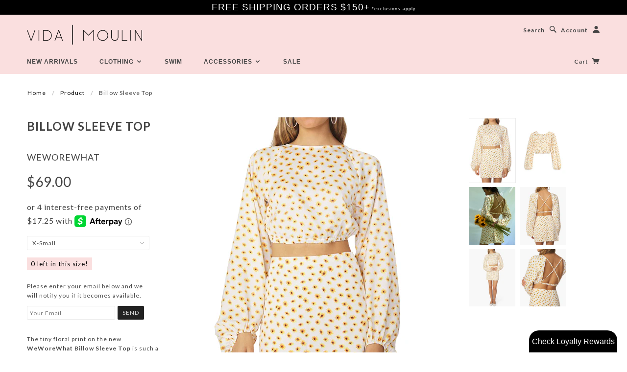

--- FILE ---
content_type: text/html; charset=utf-8
request_url: https://www.vidamoulin.com/products/billow-sleeve-top
body_size: 17155
content:
<!doctype html>
<!--[if lt IE 7]> <html class="no-js lt-ie9 lt-ie8 lt-ie7" lang="en"> <![endif]-->
<!--[if IE 7]> <html class="no-js lt-ie9 lt-ie8" lang="en"> <![endif]-->
<!--[if IE 8]> <html class="no-js lt-ie9" lang="en"> <![endif]-->
<!--[if IE 9]> <html class="ie9 no-js"> <![endif]-->
<!--[if (gt IE 9)|!(IE)]><!--> <html class="no-js"> <!--<![endif]-->

<head>

  <!-- Blockshop Theme Version 2.3.2 by Troop Themes - http://troopthemes.com/  -->
  

  




  <meta charset="UTF-8" />
  <meta http-equiv="X-UA-Compatible" content="IE=edge,chrome=1" />
  <meta name="viewport" content="width=device-width, initial-scale=1.0" />
  <meta name="p:domain_verify" content="3aab78641b7b79bbe4259eac5d9e72f8"/>
  
    <link rel="shortcut icon" type="image/png" href="//www.vidamoulin.com/cdn/shop/t/14/assets/favicon.png?v=166854050762575577901598031571" />
  

  
    <title>WeWoreWhat Billow Sleeve Top | VIDA MOULIN</title>
  
  
  
  <meta name="description" content="The tiny floral print on the new WeWoreWhat Billow Sleeve Top is such a feminine romantic top but with a sexy back. Featured in satin charmeuse, long full billow sleeve, an open back crisscrossed with encased elastic straps and a draped bodice with elasticized trims channeled through the waist and cuffs. Pair it with t" />
  
  
  <link rel="canonical" href="https://www.vidamoulin.com/products/billow-sleeve-top" />
  

  <meta property="og:type" content="product">
  <meta property="og:title" content="Billow Sleeve Top">
  
  <meta property="og:image" content="http://www.vidamoulin.com/cdn/shop/products/image_474ba701-970f-4b04-b957-6469871de285_grande.png?v=1662749841">
  <meta property="og:image:secure_url" content="https://www.vidamoulin.com/cdn/shop/products/image_474ba701-970f-4b04-b957-6469871de285_grande.png?v=1662749841">
  
  <meta property="og:image" content="http://www.vidamoulin.com/cdn/shop/products/ScreenShot2022-09-09at11.55.33AM_grande.png?v=1662750174">
  <meta property="og:image:secure_url" content="https://www.vidamoulin.com/cdn/shop/products/ScreenShot2022-09-09at11.55.33AM_grande.png?v=1662750174">
  
  <meta property="og:image" content="http://www.vidamoulin.com/cdn/shop/products/ScreenShot2022-09-09at11.55.41AM_grande.png?v=1662750175">
  <meta property="og:image:secure_url" content="https://www.vidamoulin.com/cdn/shop/products/ScreenShot2022-09-09at11.55.41AM_grande.png?v=1662750175">
  
  <meta property="og:price:amount" content="69.00">
  <meta property="og:price:currency" content="USD">


  <meta property="og:description" content="The tiny floral print on the new WeWoreWhat Billow Sleeve Top is such a feminine romantic top but with a sexy back. Featured in satin charmeuse, long full billow sleeve, an open back crisscrossed with encased elastic straps and a draped bodice with elasticized trims channeled through the waist and cuffs. Pair it with t">

  <meta property="og:url" content="https://www.vidamoulin.com/products/billow-sleeve-top">
  <meta property="og:site_name" content="VIDA MOULIN">





<meta name="twitter:card" content="summary">

  <meta name="twitter:title" content="Billow Sleeve Top">
  <meta name="twitter:description" content="The tiny floral print on the new WeWoreWhat Billow Sleeve Top is such a feminine romantic top but with a sexy back. Featured in satin charmeuse, long full billow sleeve, an open back crisscrossed with encased elastic straps and a draped bodice with elasticized trims channeled through the waist and cuffs. Pair it with t">
  <meta name="twitter:image" content="https://www.vidamoulin.com/cdn/shop/products/image_474ba701-970f-4b04-b957-6469871de285_medium.png?v=1662749841">
  <meta name="twitter:image:width" content="240">
  <meta name="twitter:image:height" content="240">

  
  




























<script>
  WebFontConfig = {
    
    
    google: { families: ['Open Sans:400,700', 'Lato:400,700', 'Lato:400,700', 'Lato:400,700', ] }
    
  };
</script>
<script src="//ajax.googleapis.com/ajax/libs/webfont/1.4.7/webfont.js"></script>


  <script>window.performance && window.performance.mark && window.performance.mark('shopify.content_for_header.start');</script><meta name="google-site-verification" content="u9FvAN2UhQwH1uuF6zVF3ADT4ALUB0LIaW92eLv5lOM">
<meta name="facebook-domain-verification" content="x3u1pnii5mb4xn3r18p5oudyqpbv7e">
<meta name="facebook-domain-verification" content="vml9qnhkbn03gfo3219zor21l1rytk">
<meta id="shopify-digital-wallet" name="shopify-digital-wallet" content="/13009577/digital_wallets/dialog">
<meta name="shopify-checkout-api-token" content="70abb586b2e41fdf07d9a310d2d2c698">
<meta id="in-context-paypal-metadata" data-shop-id="13009577" data-venmo-supported="true" data-environment="production" data-locale="en_US" data-paypal-v4="true" data-currency="USD">
<link rel="alternate" type="application/json+oembed" href="https://www.vidamoulin.com/products/billow-sleeve-top.oembed">
<script async="async" src="/checkouts/internal/preloads.js?locale=en-US"></script>
<link rel="preconnect" href="https://shop.app" crossorigin="anonymous">
<script async="async" src="https://shop.app/checkouts/internal/preloads.js?locale=en-US&shop_id=13009577" crossorigin="anonymous"></script>
<script id="apple-pay-shop-capabilities" type="application/json">{"shopId":13009577,"countryCode":"US","currencyCode":"USD","merchantCapabilities":["supports3DS"],"merchantId":"gid:\/\/shopify\/Shop\/13009577","merchantName":"VIDA MOULIN","requiredBillingContactFields":["postalAddress","email","phone"],"requiredShippingContactFields":["postalAddress","email","phone"],"shippingType":"shipping","supportedNetworks":["visa","masterCard","amex","discover","elo","jcb"],"total":{"type":"pending","label":"VIDA MOULIN","amount":"1.00"},"shopifyPaymentsEnabled":true,"supportsSubscriptions":true}</script>
<script id="shopify-features" type="application/json">{"accessToken":"70abb586b2e41fdf07d9a310d2d2c698","betas":["rich-media-storefront-analytics"],"domain":"www.vidamoulin.com","predictiveSearch":true,"shopId":13009577,"locale":"en"}</script>
<script>var Shopify = Shopify || {};
Shopify.shop = "vida-moulin.myshopify.com";
Shopify.locale = "en";
Shopify.currency = {"active":"USD","rate":"1.0"};
Shopify.country = "US";
Shopify.theme = {"name":"Blockshop [AP Edits 8\/21\/20]","id":108558909596,"schema_name":null,"schema_version":null,"theme_store_id":606,"role":"main"};
Shopify.theme.handle = "null";
Shopify.theme.style = {"id":null,"handle":null};
Shopify.cdnHost = "www.vidamoulin.com/cdn";
Shopify.routes = Shopify.routes || {};
Shopify.routes.root = "/";</script>
<script type="module">!function(o){(o.Shopify=o.Shopify||{}).modules=!0}(window);</script>
<script>!function(o){function n(){var o=[];function n(){o.push(Array.prototype.slice.apply(arguments))}return n.q=o,n}var t=o.Shopify=o.Shopify||{};t.loadFeatures=n(),t.autoloadFeatures=n()}(window);</script>
<script>
  window.ShopifyPay = window.ShopifyPay || {};
  window.ShopifyPay.apiHost = "shop.app\/pay";
  window.ShopifyPay.redirectState = null;
</script>
<script id="shop-js-analytics" type="application/json">{"pageType":"product"}</script>
<script defer="defer" async type="module" src="//www.vidamoulin.com/cdn/shopifycloud/shop-js/modules/v2/client.init-shop-cart-sync_DtuiiIyl.en.esm.js"></script>
<script defer="defer" async type="module" src="//www.vidamoulin.com/cdn/shopifycloud/shop-js/modules/v2/chunk.common_CUHEfi5Q.esm.js"></script>
<script type="module">
  await import("//www.vidamoulin.com/cdn/shopifycloud/shop-js/modules/v2/client.init-shop-cart-sync_DtuiiIyl.en.esm.js");
await import("//www.vidamoulin.com/cdn/shopifycloud/shop-js/modules/v2/chunk.common_CUHEfi5Q.esm.js");

  window.Shopify.SignInWithShop?.initShopCartSync?.({"fedCMEnabled":true,"windoidEnabled":true});

</script>
<script>
  window.Shopify = window.Shopify || {};
  if (!window.Shopify.featureAssets) window.Shopify.featureAssets = {};
  window.Shopify.featureAssets['shop-js'] = {"shop-cart-sync":["modules/v2/client.shop-cart-sync_DFoTY42P.en.esm.js","modules/v2/chunk.common_CUHEfi5Q.esm.js"],"init-fed-cm":["modules/v2/client.init-fed-cm_D2UNy1i2.en.esm.js","modules/v2/chunk.common_CUHEfi5Q.esm.js"],"init-shop-email-lookup-coordinator":["modules/v2/client.init-shop-email-lookup-coordinator_BQEe2rDt.en.esm.js","modules/v2/chunk.common_CUHEfi5Q.esm.js"],"shop-cash-offers":["modules/v2/client.shop-cash-offers_3CTtReFF.en.esm.js","modules/v2/chunk.common_CUHEfi5Q.esm.js","modules/v2/chunk.modal_BewljZkx.esm.js"],"shop-button":["modules/v2/client.shop-button_C6oxCjDL.en.esm.js","modules/v2/chunk.common_CUHEfi5Q.esm.js"],"init-windoid":["modules/v2/client.init-windoid_5pix8xhK.en.esm.js","modules/v2/chunk.common_CUHEfi5Q.esm.js"],"avatar":["modules/v2/client.avatar_BTnouDA3.en.esm.js"],"init-shop-cart-sync":["modules/v2/client.init-shop-cart-sync_DtuiiIyl.en.esm.js","modules/v2/chunk.common_CUHEfi5Q.esm.js"],"shop-toast-manager":["modules/v2/client.shop-toast-manager_BYv_8cH1.en.esm.js","modules/v2/chunk.common_CUHEfi5Q.esm.js"],"pay-button":["modules/v2/client.pay-button_FnF9EIkY.en.esm.js","modules/v2/chunk.common_CUHEfi5Q.esm.js"],"shop-login-button":["modules/v2/client.shop-login-button_CH1KUpOf.en.esm.js","modules/v2/chunk.common_CUHEfi5Q.esm.js","modules/v2/chunk.modal_BewljZkx.esm.js"],"init-customer-accounts-sign-up":["modules/v2/client.init-customer-accounts-sign-up_aj7QGgYS.en.esm.js","modules/v2/client.shop-login-button_CH1KUpOf.en.esm.js","modules/v2/chunk.common_CUHEfi5Q.esm.js","modules/v2/chunk.modal_BewljZkx.esm.js"],"init-shop-for-new-customer-accounts":["modules/v2/client.init-shop-for-new-customer-accounts_NbnYRf_7.en.esm.js","modules/v2/client.shop-login-button_CH1KUpOf.en.esm.js","modules/v2/chunk.common_CUHEfi5Q.esm.js","modules/v2/chunk.modal_BewljZkx.esm.js"],"init-customer-accounts":["modules/v2/client.init-customer-accounts_ppedhqCH.en.esm.js","modules/v2/client.shop-login-button_CH1KUpOf.en.esm.js","modules/v2/chunk.common_CUHEfi5Q.esm.js","modules/v2/chunk.modal_BewljZkx.esm.js"],"shop-follow-button":["modules/v2/client.shop-follow-button_CMIBBa6u.en.esm.js","modules/v2/chunk.common_CUHEfi5Q.esm.js","modules/v2/chunk.modal_BewljZkx.esm.js"],"lead-capture":["modules/v2/client.lead-capture_But0hIyf.en.esm.js","modules/v2/chunk.common_CUHEfi5Q.esm.js","modules/v2/chunk.modal_BewljZkx.esm.js"],"checkout-modal":["modules/v2/client.checkout-modal_BBxc70dQ.en.esm.js","modules/v2/chunk.common_CUHEfi5Q.esm.js","modules/v2/chunk.modal_BewljZkx.esm.js"],"shop-login":["modules/v2/client.shop-login_hM3Q17Kl.en.esm.js","modules/v2/chunk.common_CUHEfi5Q.esm.js","modules/v2/chunk.modal_BewljZkx.esm.js"],"payment-terms":["modules/v2/client.payment-terms_CAtGlQYS.en.esm.js","modules/v2/chunk.common_CUHEfi5Q.esm.js","modules/v2/chunk.modal_BewljZkx.esm.js"]};
</script>
<script>(function() {
  var isLoaded = false;
  function asyncLoad() {
    if (isLoaded) return;
    isLoaded = true;
    var urls = ["https:\/\/app.marsello.com\/Portal\/Widget\/ScriptToInstall\/5ef4febb0880c00ee840dc80?aProvId=5ef4feb10880c00ee840dbc3\u0026shop=vida-moulin.myshopify.com","https:\/\/d3bt4yq3k408c5.cloudfront.net\/trafficguard.js?shop=vida-moulin.myshopify.com","https:\/\/app.marsello.com\/Portal\/Custom\/FormScriptToInstall\/5ef4febb0880c00ee840dc80?aProvId=5ef4feb10880c00ee840dbc3\u0026formId=5f34bdcb0880c008282b64ea\u0026shop=vida-moulin.myshopify.com"];
    for (var i = 0; i < urls.length; i++) {
      var s = document.createElement('script');
      s.type = 'text/javascript';
      s.async = true;
      s.src = urls[i];
      var x = document.getElementsByTagName('script')[0];
      x.parentNode.insertBefore(s, x);
    }
  };
  if(window.attachEvent) {
    window.attachEvent('onload', asyncLoad);
  } else {
    window.addEventListener('load', asyncLoad, false);
  }
})();</script>
<script id="__st">var __st={"a":13009577,"offset":-25200,"reqid":"4f94ba7d-715c-4092-83a9-18cb3b93e071-1767465332","pageurl":"www.vidamoulin.com\/products\/billow-sleeve-top","u":"1ade042cbbba","p":"product","rtyp":"product","rid":7732134904050};</script>
<script>window.ShopifyPaypalV4VisibilityTracking = true;</script>
<script id="captcha-bootstrap">!function(){'use strict';const t='contact',e='account',n='new_comment',o=[[t,t],['blogs',n],['comments',n],[t,'customer']],c=[[e,'customer_login'],[e,'guest_login'],[e,'recover_customer_password'],[e,'create_customer']],r=t=>t.map((([t,e])=>`form[action*='/${t}']:not([data-nocaptcha='true']) input[name='form_type'][value='${e}']`)).join(','),a=t=>()=>t?[...document.querySelectorAll(t)].map((t=>t.form)):[];function s(){const t=[...o],e=r(t);return a(e)}const i='password',u='form_key',d=['recaptcha-v3-token','g-recaptcha-response','h-captcha-response',i],f=()=>{try{return window.sessionStorage}catch{return}},m='__shopify_v',_=t=>t.elements[u];function p(t,e,n=!1){try{const o=window.sessionStorage,c=JSON.parse(o.getItem(e)),{data:r}=function(t){const{data:e,action:n}=t;return t[m]||n?{data:e,action:n}:{data:t,action:n}}(c);for(const[e,n]of Object.entries(r))t.elements[e]&&(t.elements[e].value=n);n&&o.removeItem(e)}catch(o){console.error('form repopulation failed',{error:o})}}const l='form_type',E='cptcha';function T(t){t.dataset[E]=!0}const w=window,h=w.document,L='Shopify',v='ce_forms',y='captcha';let A=!1;((t,e)=>{const n=(g='f06e6c50-85a8-45c8-87d0-21a2b65856fe',I='https://cdn.shopify.com/shopifycloud/storefront-forms-hcaptcha/ce_storefront_forms_captcha_hcaptcha.v1.5.2.iife.js',D={infoText:'Protected by hCaptcha',privacyText:'Privacy',termsText:'Terms'},(t,e,n)=>{const o=w[L][v],c=o.bindForm;if(c)return c(t,g,e,D).then(n);var r;o.q.push([[t,g,e,D],n]),r=I,A||(h.body.append(Object.assign(h.createElement('script'),{id:'captcha-provider',async:!0,src:r})),A=!0)});var g,I,D;w[L]=w[L]||{},w[L][v]=w[L][v]||{},w[L][v].q=[],w[L][y]=w[L][y]||{},w[L][y].protect=function(t,e){n(t,void 0,e),T(t)},Object.freeze(w[L][y]),function(t,e,n,w,h,L){const[v,y,A,g]=function(t,e,n){const i=e?o:[],u=t?c:[],d=[...i,...u],f=r(d),m=r(i),_=r(d.filter((([t,e])=>n.includes(e))));return[a(f),a(m),a(_),s()]}(w,h,L),I=t=>{const e=t.target;return e instanceof HTMLFormElement?e:e&&e.form},D=t=>v().includes(t);t.addEventListener('submit',(t=>{const e=I(t);if(!e)return;const n=D(e)&&!e.dataset.hcaptchaBound&&!e.dataset.recaptchaBound,o=_(e),c=g().includes(e)&&(!o||!o.value);(n||c)&&t.preventDefault(),c&&!n&&(function(t){try{if(!f())return;!function(t){const e=f();if(!e)return;const n=_(t);if(!n)return;const o=n.value;o&&e.removeItem(o)}(t);const e=Array.from(Array(32),(()=>Math.random().toString(36)[2])).join('');!function(t,e){_(t)||t.append(Object.assign(document.createElement('input'),{type:'hidden',name:u})),t.elements[u].value=e}(t,e),function(t,e){const n=f();if(!n)return;const o=[...t.querySelectorAll(`input[type='${i}']`)].map((({name:t})=>t)),c=[...d,...o],r={};for(const[a,s]of new FormData(t).entries())c.includes(a)||(r[a]=s);n.setItem(e,JSON.stringify({[m]:1,action:t.action,data:r}))}(t,e)}catch(e){console.error('failed to persist form',e)}}(e),e.submit())}));const S=(t,e)=>{t&&!t.dataset[E]&&(n(t,e.some((e=>e===t))),T(t))};for(const o of['focusin','change'])t.addEventListener(o,(t=>{const e=I(t);D(e)&&S(e,y())}));const B=e.get('form_key'),M=e.get(l),P=B&&M;t.addEventListener('DOMContentLoaded',(()=>{const t=y();if(P)for(const e of t)e.elements[l].value===M&&p(e,B);[...new Set([...A(),...v().filter((t=>'true'===t.dataset.shopifyCaptcha))])].forEach((e=>S(e,t)))}))}(h,new URLSearchParams(w.location.search),n,t,e,['guest_login'])})(!0,!0)}();</script>
<script integrity="sha256-4kQ18oKyAcykRKYeNunJcIwy7WH5gtpwJnB7kiuLZ1E=" data-source-attribution="shopify.loadfeatures" defer="defer" src="//www.vidamoulin.com/cdn/shopifycloud/storefront/assets/storefront/load_feature-a0a9edcb.js" crossorigin="anonymous"></script>
<script crossorigin="anonymous" defer="defer" src="//www.vidamoulin.com/cdn/shopifycloud/storefront/assets/shopify_pay/storefront-65b4c6d7.js?v=20250812"></script>
<script data-source-attribution="shopify.dynamic_checkout.dynamic.init">var Shopify=Shopify||{};Shopify.PaymentButton=Shopify.PaymentButton||{isStorefrontPortableWallets:!0,init:function(){window.Shopify.PaymentButton.init=function(){};var t=document.createElement("script");t.src="https://www.vidamoulin.com/cdn/shopifycloud/portable-wallets/latest/portable-wallets.en.js",t.type="module",document.head.appendChild(t)}};
</script>
<script data-source-attribution="shopify.dynamic_checkout.buyer_consent">
  function portableWalletsHideBuyerConsent(e){var t=document.getElementById("shopify-buyer-consent"),n=document.getElementById("shopify-subscription-policy-button");t&&n&&(t.classList.add("hidden"),t.setAttribute("aria-hidden","true"),n.removeEventListener("click",e))}function portableWalletsShowBuyerConsent(e){var t=document.getElementById("shopify-buyer-consent"),n=document.getElementById("shopify-subscription-policy-button");t&&n&&(t.classList.remove("hidden"),t.removeAttribute("aria-hidden"),n.addEventListener("click",e))}window.Shopify?.PaymentButton&&(window.Shopify.PaymentButton.hideBuyerConsent=portableWalletsHideBuyerConsent,window.Shopify.PaymentButton.showBuyerConsent=portableWalletsShowBuyerConsent);
</script>
<script data-source-attribution="shopify.dynamic_checkout.cart.bootstrap">document.addEventListener("DOMContentLoaded",(function(){function t(){return document.querySelector("shopify-accelerated-checkout-cart, shopify-accelerated-checkout")}if(t())Shopify.PaymentButton.init();else{new MutationObserver((function(e,n){t()&&(Shopify.PaymentButton.init(),n.disconnect())})).observe(document.body,{childList:!0,subtree:!0})}}));
</script>
<link id="shopify-accelerated-checkout-styles" rel="stylesheet" media="screen" href="https://www.vidamoulin.com/cdn/shopifycloud/portable-wallets/latest/accelerated-checkout-backwards-compat.css" crossorigin="anonymous">
<style id="shopify-accelerated-checkout-cart">
        #shopify-buyer-consent {
  margin-top: 1em;
  display: inline-block;
  width: 100%;
}

#shopify-buyer-consent.hidden {
  display: none;
}

#shopify-subscription-policy-button {
  background: none;
  border: none;
  padding: 0;
  text-decoration: underline;
  font-size: inherit;
  cursor: pointer;
}

#shopify-subscription-policy-button::before {
  box-shadow: none;
}

      </style>

<script>window.performance && window.performance.mark && window.performance.mark('shopify.content_for_header.end');</script>

  <link href="//www.vidamoulin.com/cdn/shop/t/14/assets/style.css?v=65411161587621170111698681534" rel="stylesheet" type="text/css" media="all" />
  <style>

/* Add Your Custom Styles Here */



</style>

  <!--[if lt IE 8]>
    <script src="//www.vidamoulin.com/cdn/shop/t/14/assets/json2.js?v=154133857350868653501598031582" type="text/javascript"></script>
  <![endif]-->

  <!--[if lt IE 9]>
  <script type="text/javascript" src="https://getfirebug.com/firebug-lite.js"></script>
  <script src="//html5shim.googlecode.com/svn/trunk/html5.js" type="text/javascript"></script>
  <script src="//www.vidamoulin.com/cdn/shop/t/14/assets/dd_roundies.js?v=75117064764312664521598031571" type="text/javascript"></script>
  <script>
  DD_roundies.addRule('.circle', '45px');
  </script>
  <![endif]-->

  <script src="//www.vidamoulin.com/cdn/shop/t/14/assets/custom.modernizr.js?v=44331738608728928201598031570" type="text/javascript"></script>
  <script src="//ajax.googleapis.com/ajax/libs/jquery/1.9.1/jquery.min.js" type="text/javascript"></script>
  <script src="//ajax.googleapis.com/ajax/libs/jqueryui/1.10.3/jquery-ui.min.js" type="text/javascript"></script>
  <script src="//www.vidamoulin.com/cdn/shopifycloud/storefront/assets/themes_support/api.jquery-7ab1a3a4.js" type="text/javascript"></script>
  <script src="//www.vidamoulin.com/cdn/shopifycloud/storefront/assets/themes_support/option_selection-b017cd28.js" type="text/javascript"></script>

  

  <script>
    var twitterID = '',
    general_external_links_enabled = true,
    general_scroll_to_active_item = true,
    shop_url = 'https://www.vidamoulin.com',
    shop_money_format = '${{amount}}',
    home_slider_auto_enabled = true,
    home_slider_rotate_frequency = 5000,
    home_widget_twitter_enabled = false,
    home_widget_blog_enabled = false,
    home_widget_instagram_access_token = '2252344951.c76948d.4d5a90cb156549cfabba958b92401c99',
    product_zoom_enabled = true,
    product_modal_enabled = true,
    currency_switcher_enabled = false,
    theme = {};
  </script>

  
  

  <script src="//www.vidamoulin.com/cdn/shop/t/14/assets/plugins.js?v=26013873585010736011598031592" type="text/javascript"></script>
  <script src="//www.vidamoulin.com/cdn/shop/t/14/assets/shop.js?v=47073318400243423011598031597" type="text/javascript"></script>
  <script src="//www.vidamoulin.com/cdn/shop/t/14/assets/instafeed.min.js?v=66112082717865956661598031580" type="text/javascript"></script>

<link href="https://monorail-edge.shopifysvc.com" rel="dns-prefetch">
<script>(function(){if ("sendBeacon" in navigator && "performance" in window) {try {var session_token_from_headers = performance.getEntriesByType('navigation')[0].serverTiming.find(x => x.name == '_s').description;} catch {var session_token_from_headers = undefined;}var session_cookie_matches = document.cookie.match(/_shopify_s=([^;]*)/);var session_token_from_cookie = session_cookie_matches && session_cookie_matches.length === 2 ? session_cookie_matches[1] : "";var session_token = session_token_from_headers || session_token_from_cookie || "";function handle_abandonment_event(e) {var entries = performance.getEntries().filter(function(entry) {return /monorail-edge.shopifysvc.com/.test(entry.name);});if (!window.abandonment_tracked && entries.length === 0) {window.abandonment_tracked = true;var currentMs = Date.now();var navigation_start = performance.timing.navigationStart;var payload = {shop_id: 13009577,url: window.location.href,navigation_start,duration: currentMs - navigation_start,session_token,page_type: "product"};window.navigator.sendBeacon("https://monorail-edge.shopifysvc.com/v1/produce", JSON.stringify({schema_id: "online_store_buyer_site_abandonment/1.1",payload: payload,metadata: {event_created_at_ms: currentMs,event_sent_at_ms: currentMs}}));}}window.addEventListener('pagehide', handle_abandonment_event);}}());</script>
<script id="web-pixels-manager-setup">(function e(e,d,r,n,o){if(void 0===o&&(o={}),!Boolean(null===(a=null===(i=window.Shopify)||void 0===i?void 0:i.analytics)||void 0===a?void 0:a.replayQueue)){var i,a;window.Shopify=window.Shopify||{};var t=window.Shopify;t.analytics=t.analytics||{};var s=t.analytics;s.replayQueue=[],s.publish=function(e,d,r){return s.replayQueue.push([e,d,r]),!0};try{self.performance.mark("wpm:start")}catch(e){}var l=function(){var e={modern:/Edge?\/(1{2}[4-9]|1[2-9]\d|[2-9]\d{2}|\d{4,})\.\d+(\.\d+|)|Firefox\/(1{2}[4-9]|1[2-9]\d|[2-9]\d{2}|\d{4,})\.\d+(\.\d+|)|Chrom(ium|e)\/(9{2}|\d{3,})\.\d+(\.\d+|)|(Maci|X1{2}).+ Version\/(15\.\d+|(1[6-9]|[2-9]\d|\d{3,})\.\d+)([,.]\d+|)( \(\w+\)|)( Mobile\/\w+|) Safari\/|Chrome.+OPR\/(9{2}|\d{3,})\.\d+\.\d+|(CPU[ +]OS|iPhone[ +]OS|CPU[ +]iPhone|CPU IPhone OS|CPU iPad OS)[ +]+(15[._]\d+|(1[6-9]|[2-9]\d|\d{3,})[._]\d+)([._]\d+|)|Android:?[ /-](13[3-9]|1[4-9]\d|[2-9]\d{2}|\d{4,})(\.\d+|)(\.\d+|)|Android.+Firefox\/(13[5-9]|1[4-9]\d|[2-9]\d{2}|\d{4,})\.\d+(\.\d+|)|Android.+Chrom(ium|e)\/(13[3-9]|1[4-9]\d|[2-9]\d{2}|\d{4,})\.\d+(\.\d+|)|SamsungBrowser\/([2-9]\d|\d{3,})\.\d+/,legacy:/Edge?\/(1[6-9]|[2-9]\d|\d{3,})\.\d+(\.\d+|)|Firefox\/(5[4-9]|[6-9]\d|\d{3,})\.\d+(\.\d+|)|Chrom(ium|e)\/(5[1-9]|[6-9]\d|\d{3,})\.\d+(\.\d+|)([\d.]+$|.*Safari\/(?![\d.]+ Edge\/[\d.]+$))|(Maci|X1{2}).+ Version\/(10\.\d+|(1[1-9]|[2-9]\d|\d{3,})\.\d+)([,.]\d+|)( \(\w+\)|)( Mobile\/\w+|) Safari\/|Chrome.+OPR\/(3[89]|[4-9]\d|\d{3,})\.\d+\.\d+|(CPU[ +]OS|iPhone[ +]OS|CPU[ +]iPhone|CPU IPhone OS|CPU iPad OS)[ +]+(10[._]\d+|(1[1-9]|[2-9]\d|\d{3,})[._]\d+)([._]\d+|)|Android:?[ /-](13[3-9]|1[4-9]\d|[2-9]\d{2}|\d{4,})(\.\d+|)(\.\d+|)|Mobile Safari.+OPR\/([89]\d|\d{3,})\.\d+\.\d+|Android.+Firefox\/(13[5-9]|1[4-9]\d|[2-9]\d{2}|\d{4,})\.\d+(\.\d+|)|Android.+Chrom(ium|e)\/(13[3-9]|1[4-9]\d|[2-9]\d{2}|\d{4,})\.\d+(\.\d+|)|Android.+(UC? ?Browser|UCWEB|U3)[ /]?(15\.([5-9]|\d{2,})|(1[6-9]|[2-9]\d|\d{3,})\.\d+)\.\d+|SamsungBrowser\/(5\.\d+|([6-9]|\d{2,})\.\d+)|Android.+MQ{2}Browser\/(14(\.(9|\d{2,})|)|(1[5-9]|[2-9]\d|\d{3,})(\.\d+|))(\.\d+|)|K[Aa][Ii]OS\/(3\.\d+|([4-9]|\d{2,})\.\d+)(\.\d+|)/},d=e.modern,r=e.legacy,n=navigator.userAgent;return n.match(d)?"modern":n.match(r)?"legacy":"unknown"}(),u="modern"===l?"modern":"legacy",c=(null!=n?n:{modern:"",legacy:""})[u],f=function(e){return[e.baseUrl,"/wpm","/b",e.hashVersion,"modern"===e.buildTarget?"m":"l",".js"].join("")}({baseUrl:d,hashVersion:r,buildTarget:u}),m=function(e){var d=e.version,r=e.bundleTarget,n=e.surface,o=e.pageUrl,i=e.monorailEndpoint;return{emit:function(e){var a=e.status,t=e.errorMsg,s=(new Date).getTime(),l=JSON.stringify({metadata:{event_sent_at_ms:s},events:[{schema_id:"web_pixels_manager_load/3.1",payload:{version:d,bundle_target:r,page_url:o,status:a,surface:n,error_msg:t},metadata:{event_created_at_ms:s}}]});if(!i)return console&&console.warn&&console.warn("[Web Pixels Manager] No Monorail endpoint provided, skipping logging."),!1;try{return self.navigator.sendBeacon.bind(self.navigator)(i,l)}catch(e){}var u=new XMLHttpRequest;try{return u.open("POST",i,!0),u.setRequestHeader("Content-Type","text/plain"),u.send(l),!0}catch(e){return console&&console.warn&&console.warn("[Web Pixels Manager] Got an unhandled error while logging to Monorail."),!1}}}}({version:r,bundleTarget:l,surface:e.surface,pageUrl:self.location.href,monorailEndpoint:e.monorailEndpoint});try{o.browserTarget=l,function(e){var d=e.src,r=e.async,n=void 0===r||r,o=e.onload,i=e.onerror,a=e.sri,t=e.scriptDataAttributes,s=void 0===t?{}:t,l=document.createElement("script"),u=document.querySelector("head"),c=document.querySelector("body");if(l.async=n,l.src=d,a&&(l.integrity=a,l.crossOrigin="anonymous"),s)for(var f in s)if(Object.prototype.hasOwnProperty.call(s,f))try{l.dataset[f]=s[f]}catch(e){}if(o&&l.addEventListener("load",o),i&&l.addEventListener("error",i),u)u.appendChild(l);else{if(!c)throw new Error("Did not find a head or body element to append the script");c.appendChild(l)}}({src:f,async:!0,onload:function(){if(!function(){var e,d;return Boolean(null===(d=null===(e=window.Shopify)||void 0===e?void 0:e.analytics)||void 0===d?void 0:d.initialized)}()){var d=window.webPixelsManager.init(e)||void 0;if(d){var r=window.Shopify.analytics;r.replayQueue.forEach((function(e){var r=e[0],n=e[1],o=e[2];d.publishCustomEvent(r,n,o)})),r.replayQueue=[],r.publish=d.publishCustomEvent,r.visitor=d.visitor,r.initialized=!0}}},onerror:function(){return m.emit({status:"failed",errorMsg:"".concat(f," has failed to load")})},sri:function(e){var d=/^sha384-[A-Za-z0-9+/=]+$/;return"string"==typeof e&&d.test(e)}(c)?c:"",scriptDataAttributes:o}),m.emit({status:"loading"})}catch(e){m.emit({status:"failed",errorMsg:(null==e?void 0:e.message)||"Unknown error"})}}})({shopId: 13009577,storefrontBaseUrl: "https://www.vidamoulin.com",extensionsBaseUrl: "https://extensions.shopifycdn.com/cdn/shopifycloud/web-pixels-manager",monorailEndpoint: "https://monorail-edge.shopifysvc.com/unstable/produce_batch",surface: "storefront-renderer",enabledBetaFlags: ["2dca8a86","a0d5f9d2"],webPixelsConfigList: [{"id":"533004530","configuration":"{\"config\":\"{\\\"pixel_id\\\":\\\"GT-NFBTKHH\\\",\\\"target_country\\\":\\\"US\\\",\\\"gtag_events\\\":[{\\\"type\\\":\\\"purchase\\\",\\\"action_label\\\":\\\"MC-DWJE5J6H4T\\\"},{\\\"type\\\":\\\"page_view\\\",\\\"action_label\\\":\\\"MC-DWJE5J6H4T\\\"},{\\\"type\\\":\\\"view_item\\\",\\\"action_label\\\":\\\"MC-DWJE5J6H4T\\\"}],\\\"enable_monitoring_mode\\\":false}\"}","eventPayloadVersion":"v1","runtimeContext":"OPEN","scriptVersion":"b2a88bafab3e21179ed38636efcd8a93","type":"APP","apiClientId":1780363,"privacyPurposes":[],"dataSharingAdjustments":{"protectedCustomerApprovalScopes":["read_customer_address","read_customer_email","read_customer_name","read_customer_personal_data","read_customer_phone"]}},{"id":"169476338","configuration":"{\"pixel_id\":\"312691477626245\",\"pixel_type\":\"facebook_pixel\",\"metaapp_system_user_token\":\"-\"}","eventPayloadVersion":"v1","runtimeContext":"OPEN","scriptVersion":"ca16bc87fe92b6042fbaa3acc2fbdaa6","type":"APP","apiClientId":2329312,"privacyPurposes":["ANALYTICS","MARKETING","SALE_OF_DATA"],"dataSharingAdjustments":{"protectedCustomerApprovalScopes":["read_customer_address","read_customer_email","read_customer_name","read_customer_personal_data","read_customer_phone"]}},{"id":"64913650","configuration":"{\"tagID\":\"2612607020798\"}","eventPayloadVersion":"v1","runtimeContext":"STRICT","scriptVersion":"18031546ee651571ed29edbe71a3550b","type":"APP","apiClientId":3009811,"privacyPurposes":["ANALYTICS","MARKETING","SALE_OF_DATA"],"dataSharingAdjustments":{"protectedCustomerApprovalScopes":["read_customer_address","read_customer_email","read_customer_name","read_customer_personal_data","read_customer_phone"]}},{"id":"72286450","eventPayloadVersion":"v1","runtimeContext":"LAX","scriptVersion":"1","type":"CUSTOM","privacyPurposes":["ANALYTICS"],"name":"Google Analytics tag (migrated)"},{"id":"84115698","eventPayloadVersion":"1","runtimeContext":"LAX","scriptVersion":"1","type":"CUSTOM","privacyPurposes":["ANALYTICS","MARKETING","SALE_OF_DATA"],"name":"AdScale"},{"id":"shopify-app-pixel","configuration":"{}","eventPayloadVersion":"v1","runtimeContext":"STRICT","scriptVersion":"0450","apiClientId":"shopify-pixel","type":"APP","privacyPurposes":["ANALYTICS","MARKETING"]},{"id":"shopify-custom-pixel","eventPayloadVersion":"v1","runtimeContext":"LAX","scriptVersion":"0450","apiClientId":"shopify-pixel","type":"CUSTOM","privacyPurposes":["ANALYTICS","MARKETING"]}],isMerchantRequest: false,initData: {"shop":{"name":"VIDA MOULIN","paymentSettings":{"currencyCode":"USD"},"myshopifyDomain":"vida-moulin.myshopify.com","countryCode":"US","storefrontUrl":"https:\/\/www.vidamoulin.com"},"customer":null,"cart":null,"checkout":null,"productVariants":[{"price":{"amount":69.0,"currencyCode":"USD"},"product":{"title":"Billow Sleeve Top","vendor":"WeWoreWhat","id":"7732134904050","untranslatedTitle":"Billow Sleeve Top","url":"\/products\/billow-sleeve-top","type":"Tops"},"id":"43459209167090","image":{"src":"\/\/www.vidamoulin.com\/cdn\/shop\/products\/image_474ba701-970f-4b04-b957-6469871de285.png?v=1662749841"},"sku":"","title":"X-Small","untranslatedTitle":"X-Small"},{"price":{"amount":69.0,"currencyCode":"USD"},"product":{"title":"Billow Sleeve Top","vendor":"WeWoreWhat","id":"7732134904050","untranslatedTitle":"Billow Sleeve Top","url":"\/products\/billow-sleeve-top","type":"Tops"},"id":"43459209199858","image":{"src":"\/\/www.vidamoulin.com\/cdn\/shop\/products\/image_474ba701-970f-4b04-b957-6469871de285.png?v=1662749841"},"sku":"","title":"Small","untranslatedTitle":"Small"},{"price":{"amount":69.0,"currencyCode":"USD"},"product":{"title":"Billow Sleeve Top","vendor":"WeWoreWhat","id":"7732134904050","untranslatedTitle":"Billow Sleeve Top","url":"\/products\/billow-sleeve-top","type":"Tops"},"id":"43459209232626","image":{"src":"\/\/www.vidamoulin.com\/cdn\/shop\/products\/image_474ba701-970f-4b04-b957-6469871de285.png?v=1662749841"},"sku":"","title":"Medium","untranslatedTitle":"Medium"},{"price":{"amount":69.0,"currencyCode":"USD"},"product":{"title":"Billow Sleeve Top","vendor":"WeWoreWhat","id":"7732134904050","untranslatedTitle":"Billow Sleeve Top","url":"\/products\/billow-sleeve-top","type":"Tops"},"id":"43459209265394","image":{"src":"\/\/www.vidamoulin.com\/cdn\/shop\/products\/image_474ba701-970f-4b04-b957-6469871de285.png?v=1662749841"},"sku":"","title":"Large","untranslatedTitle":"Large"}],"purchasingCompany":null},},"https://www.vidamoulin.com/cdn","da62cc92w68dfea28pcf9825a4m392e00d0",{"modern":"","legacy":""},{"shopId":"13009577","storefrontBaseUrl":"https:\/\/www.vidamoulin.com","extensionBaseUrl":"https:\/\/extensions.shopifycdn.com\/cdn\/shopifycloud\/web-pixels-manager","surface":"storefront-renderer","enabledBetaFlags":"[\"2dca8a86\", \"a0d5f9d2\"]","isMerchantRequest":"false","hashVersion":"da62cc92w68dfea28pcf9825a4m392e00d0","publish":"custom","events":"[[\"page_viewed\",{}],[\"product_viewed\",{\"productVariant\":{\"price\":{\"amount\":69.0,\"currencyCode\":\"USD\"},\"product\":{\"title\":\"Billow Sleeve Top\",\"vendor\":\"WeWoreWhat\",\"id\":\"7732134904050\",\"untranslatedTitle\":\"Billow Sleeve Top\",\"url\":\"\/products\/billow-sleeve-top\",\"type\":\"Tops\"},\"id\":\"43459209167090\",\"image\":{\"src\":\"\/\/www.vidamoulin.com\/cdn\/shop\/products\/image_474ba701-970f-4b04-b957-6469871de285.png?v=1662749841\"},\"sku\":\"\",\"title\":\"X-Small\",\"untranslatedTitle\":\"X-Small\"}}]]"});</script><script>
  window.ShopifyAnalytics = window.ShopifyAnalytics || {};
  window.ShopifyAnalytics.meta = window.ShopifyAnalytics.meta || {};
  window.ShopifyAnalytics.meta.currency = 'USD';
  var meta = {"product":{"id":7732134904050,"gid":"gid:\/\/shopify\/Product\/7732134904050","vendor":"WeWoreWhat","type":"Tops","handle":"billow-sleeve-top","variants":[{"id":43459209167090,"price":6900,"name":"Billow Sleeve Top - X-Small","public_title":"X-Small","sku":""},{"id":43459209199858,"price":6900,"name":"Billow Sleeve Top - Small","public_title":"Small","sku":""},{"id":43459209232626,"price":6900,"name":"Billow Sleeve Top - Medium","public_title":"Medium","sku":""},{"id":43459209265394,"price":6900,"name":"Billow Sleeve Top - Large","public_title":"Large","sku":""}],"remote":false},"page":{"pageType":"product","resourceType":"product","resourceId":7732134904050,"requestId":"4f94ba7d-715c-4092-83a9-18cb3b93e071-1767465332"}};
  for (var attr in meta) {
    window.ShopifyAnalytics.meta[attr] = meta[attr];
  }
</script>
<script class="analytics">
  (function () {
    var customDocumentWrite = function(content) {
      var jquery = null;

      if (window.jQuery) {
        jquery = window.jQuery;
      } else if (window.Checkout && window.Checkout.$) {
        jquery = window.Checkout.$;
      }

      if (jquery) {
        jquery('body').append(content);
      }
    };

    var hasLoggedConversion = function(token) {
      if (token) {
        return document.cookie.indexOf('loggedConversion=' + token) !== -1;
      }
      return false;
    }

    var setCookieIfConversion = function(token) {
      if (token) {
        var twoMonthsFromNow = new Date(Date.now());
        twoMonthsFromNow.setMonth(twoMonthsFromNow.getMonth() + 2);

        document.cookie = 'loggedConversion=' + token + '; expires=' + twoMonthsFromNow;
      }
    }

    var trekkie = window.ShopifyAnalytics.lib = window.trekkie = window.trekkie || [];
    if (trekkie.integrations) {
      return;
    }
    trekkie.methods = [
      'identify',
      'page',
      'ready',
      'track',
      'trackForm',
      'trackLink'
    ];
    trekkie.factory = function(method) {
      return function() {
        var args = Array.prototype.slice.call(arguments);
        args.unshift(method);
        trekkie.push(args);
        return trekkie;
      };
    };
    for (var i = 0; i < trekkie.methods.length; i++) {
      var key = trekkie.methods[i];
      trekkie[key] = trekkie.factory(key);
    }
    trekkie.load = function(config) {
      trekkie.config = config || {};
      trekkie.config.initialDocumentCookie = document.cookie;
      var first = document.getElementsByTagName('script')[0];
      var script = document.createElement('script');
      script.type = 'text/javascript';
      script.onerror = function(e) {
        var scriptFallback = document.createElement('script');
        scriptFallback.type = 'text/javascript';
        scriptFallback.onerror = function(error) {
                var Monorail = {
      produce: function produce(monorailDomain, schemaId, payload) {
        var currentMs = new Date().getTime();
        var event = {
          schema_id: schemaId,
          payload: payload,
          metadata: {
            event_created_at_ms: currentMs,
            event_sent_at_ms: currentMs
          }
        };
        return Monorail.sendRequest("https://" + monorailDomain + "/v1/produce", JSON.stringify(event));
      },
      sendRequest: function sendRequest(endpointUrl, payload) {
        // Try the sendBeacon API
        if (window && window.navigator && typeof window.navigator.sendBeacon === 'function' && typeof window.Blob === 'function' && !Monorail.isIos12()) {
          var blobData = new window.Blob([payload], {
            type: 'text/plain'
          });

          if (window.navigator.sendBeacon(endpointUrl, blobData)) {
            return true;
          } // sendBeacon was not successful

        } // XHR beacon

        var xhr = new XMLHttpRequest();

        try {
          xhr.open('POST', endpointUrl);
          xhr.setRequestHeader('Content-Type', 'text/plain');
          xhr.send(payload);
        } catch (e) {
          console.log(e);
        }

        return false;
      },
      isIos12: function isIos12() {
        return window.navigator.userAgent.lastIndexOf('iPhone; CPU iPhone OS 12_') !== -1 || window.navigator.userAgent.lastIndexOf('iPad; CPU OS 12_') !== -1;
      }
    };
    Monorail.produce('monorail-edge.shopifysvc.com',
      'trekkie_storefront_load_errors/1.1',
      {shop_id: 13009577,
      theme_id: 108558909596,
      app_name: "storefront",
      context_url: window.location.href,
      source_url: "//www.vidamoulin.com/cdn/s/trekkie.storefront.8f32c7f0b513e73f3235c26245676203e1209161.min.js"});

        };
        scriptFallback.async = true;
        scriptFallback.src = '//www.vidamoulin.com/cdn/s/trekkie.storefront.8f32c7f0b513e73f3235c26245676203e1209161.min.js';
        first.parentNode.insertBefore(scriptFallback, first);
      };
      script.async = true;
      script.src = '//www.vidamoulin.com/cdn/s/trekkie.storefront.8f32c7f0b513e73f3235c26245676203e1209161.min.js';
      first.parentNode.insertBefore(script, first);
    };
    trekkie.load(
      {"Trekkie":{"appName":"storefront","development":false,"defaultAttributes":{"shopId":13009577,"isMerchantRequest":null,"themeId":108558909596,"themeCityHash":"10318229996963156358","contentLanguage":"en","currency":"USD","eventMetadataId":"726cf77c-f922-455b-9ef7-3cf91a744bc5"},"isServerSideCookieWritingEnabled":true,"monorailRegion":"shop_domain","enabledBetaFlags":["65f19447"]},"Session Attribution":{},"S2S":{"facebookCapiEnabled":true,"source":"trekkie-storefront-renderer","apiClientId":580111}}
    );

    var loaded = false;
    trekkie.ready(function() {
      if (loaded) return;
      loaded = true;

      window.ShopifyAnalytics.lib = window.trekkie;

      var originalDocumentWrite = document.write;
      document.write = customDocumentWrite;
      try { window.ShopifyAnalytics.merchantGoogleAnalytics.call(this); } catch(error) {};
      document.write = originalDocumentWrite;

      window.ShopifyAnalytics.lib.page(null,{"pageType":"product","resourceType":"product","resourceId":7732134904050,"requestId":"4f94ba7d-715c-4092-83a9-18cb3b93e071-1767465332","shopifyEmitted":true});

      var match = window.location.pathname.match(/checkouts\/(.+)\/(thank_you|post_purchase)/)
      var token = match? match[1]: undefined;
      if (!hasLoggedConversion(token)) {
        setCookieIfConversion(token);
        window.ShopifyAnalytics.lib.track("Viewed Product",{"currency":"USD","variantId":43459209167090,"productId":7732134904050,"productGid":"gid:\/\/shopify\/Product\/7732134904050","name":"Billow Sleeve Top - X-Small","price":"69.00","sku":"","brand":"WeWoreWhat","variant":"X-Small","category":"Tops","nonInteraction":true,"remote":false},undefined,undefined,{"shopifyEmitted":true});
      window.ShopifyAnalytics.lib.track("monorail:\/\/trekkie_storefront_viewed_product\/1.1",{"currency":"USD","variantId":43459209167090,"productId":7732134904050,"productGid":"gid:\/\/shopify\/Product\/7732134904050","name":"Billow Sleeve Top - X-Small","price":"69.00","sku":"","brand":"WeWoreWhat","variant":"X-Small","category":"Tops","nonInteraction":true,"remote":false,"referer":"https:\/\/www.vidamoulin.com\/products\/billow-sleeve-top"});
      }
    });


        var eventsListenerScript = document.createElement('script');
        eventsListenerScript.async = true;
        eventsListenerScript.src = "//www.vidamoulin.com/cdn/shopifycloud/storefront/assets/shop_events_listener-3da45d37.js";
        document.getElementsByTagName('head')[0].appendChild(eventsListenerScript);

})();</script>
  <script>
  if (!window.ga || (window.ga && typeof window.ga !== 'function')) {
    window.ga = function ga() {
      (window.ga.q = window.ga.q || []).push(arguments);
      if (window.Shopify && window.Shopify.analytics && typeof window.Shopify.analytics.publish === 'function') {
        window.Shopify.analytics.publish("ga_stub_called", {}, {sendTo: "google_osp_migration"});
      }
      console.error("Shopify's Google Analytics stub called with:", Array.from(arguments), "\nSee https://help.shopify.com/manual/promoting-marketing/pixels/pixel-migration#google for more information.");
    };
    if (window.Shopify && window.Shopify.analytics && typeof window.Shopify.analytics.publish === 'function') {
      window.Shopify.analytics.publish("ga_stub_initialized", {}, {sendTo: "google_osp_migration"});
    }
  }
</script>
<script
  defer
  src="https://www.vidamoulin.com/cdn/shopifycloud/perf-kit/shopify-perf-kit-2.1.2.min.js"
  data-application="storefront-renderer"
  data-shop-id="13009577"
  data-render-region="gcp-us-east1"
  data-page-type="product"
  data-theme-instance-id="108558909596"
  data-theme-name=""
  data-theme-version=""
  data-monorail-region="shop_domain"
  data-resource-timing-sampling-rate="10"
  data-shs="true"
  data-shs-beacon="true"
  data-shs-export-with-fetch="true"
  data-shs-logs-sample-rate="1"
  data-shs-beacon-endpoint="https://www.vidamoulin.com/api/collect"
></script>
</head>


<body class="page-weworewhat-billow-sleeve-top template-product">

  <header class="main-header">  
    <div class="banner">FREE SHIPPING ORDERS $150+<span> *exclusions apply</span></div>
    <div class="bg"></div>
    <div class="row top">
      

      <div class="columns">
        <h1 class="title clearfix" role="banner">
  
    <a href="/" role="banner" title="VIDA MOULIN">
      <img src="//www.vidamoulin.com/cdn/shop/t/14/assets/logo.png?v=19471667473889305811598031583" alt="VIDA MOULIN" />
    </a>
  
</h1>
      </div>

      <div class="search-account columns">
        <div class="menu">
  

  
    <a class="searchbar-open" href="#">Search<span aria-hidden="true" class="glyph search"></span></a>
  

  
    <a class="account-open" href="#">Account<span aria-hidden="true" class="glyph account"></span></a>
  
<!--   <a class="favorites-link" href="/pages/wishl-wishlist">Favorites<div class="heart-shape"></div></a> -->
</div>

<div class="searchbar-container">
  <form  action="/search" method="get" role="search">
    <input type="hidden" name="type" value="product" />
    <input name="q" type="text" placeholder="Search store..." class="search-box hint text" />
    
    <button class="glyph search"></button>
  </form>
  <a href="#" aria-hidden="true" class="searchbar-close glyph cross"></a>
</div>

<div class="account-container">
  
    
    
    
    

    
      <a href="https://www.vidamoulin.com/customer_authentication/redirect?locale=en&amp;region_country=US" id="customer_login_link">Log in</a> or <a href="https://account.vidamoulin.com?locale=en" id="customer_register_link">Sign up</a>
    
  
  <a href="#" aria-hidden="true" class="account-close glyph cross"></a>
</div>




      </div>
      
    </div><!-- .row -->

    <div class="bottom-row">
      <div class="row">
        <div class="columns menu-container">
          <div class="main-menu">
  <nav role="navigation" class="widescreen clearfix">
    <ul class="font-nav">
      
      
        <li class="nav-item">
          <a class="nav-item-link" href="/collections/frontpage">
            new arrivals
          </a>

          
          
            
            
            
          
            
            
            
          
            
            
            
          
            
            
            
          
            
            
            
          

          
          
          
            
            
          
            
            
          
            
            
          
            
            
          
            
            
          

        
        </li>
      
        <li class="nav-item">
          <a class="nav-item-link" href="/collections/clothing">
            clothing
          </a>

          
          
            
            
            
          
            
            
            
          
            
            
            
          
            
            
            
          
            
            
            
          

          
          
          
            
            
          
            
            
          
            
            
              <ul class="sub-nav catalog">
                <li class="row">
                  
                    <div class="sub-nav-item columns">
                      <a  href="/collections/clothing"><span>all clothing</span></a>
                      
                      
                        
                        
                      
                        
                        
                      
                        
                        
                      
                        
                        
                      
                        
                        
                      
                    </div>
                  
                    <div class="sub-nav-item columns">
                      <a  href="/collections/dresses"><span>dresses</span></a>
                      
                      
                        
                        
                      
                        
                        
                      
                        
                        
                      
                        
                        
                      
                        
                        
                      
                    </div>
                  
                    <div class="sub-nav-item columns">
                      <a  href="/collections/tops"><span>tops</span></a>
                      
                      
                        
                        
                      
                        
                        
                      
                        
                        
                      
                        
                        
                      
                        
                        
                      
                    </div>
                  
                    <div class="sub-nav-item columns">
                      <a  href="/collections/bottoms"><span>bottoms</span></a>
                      
                      
                        
                        
                      
                        
                        
                      
                        
                        
                      
                        
                        
                      
                        
                        
                      
                    </div>
                  
                    <div class="sub-nav-item columns">
                      <a  href="/collections/sweaters"><span>sweaters + outerwear</span></a>
                      
                      
                        
                        
                      
                        
                        
                      
                        
                        
                      
                        
                        
                      
                        
                        
                      
                    </div>
                  
                    <div class="sub-nav-item columns">
                      <a  href="/collections/rompers"><span>rompers + jumpsuits</span></a>
                      
                      
                        
                        
                      
                        
                        
                      
                        
                        
                      
                        
                        
                      
                        
                        
                      
                    </div>
                  
                    <div class="sub-nav-item columns">
                      <a  href="/collections/active-lounge"><span>active + lounge</span></a>
                      
                      
                        
                        
                      
                        
                        
                      
                        
                        
                      
                        
                        
                      
                        
                        
                      
                    </div>
                  
                    <div class="sub-nav-item columns">
                      <a  href="/collections/swim"><span>swim</span></a>
                      
                      
                        
                        
                      
                        
                        
                      
                        
                        
                      
                        
                        
                      
                        
                        
                      
                    </div>
                  
                </li>
              </ul>
            
          
            
            
          
            
            
          

        
        </li>
      
        <li class="nav-item">
          <a class="nav-item-link" href="/collections/swim">
            swim
          </a>

          
          
            
            
            
          
            
            
            
          
            
            
            
          
            
            
            
          
            
            
            
          

          
          
          
            
            
          
            
            
          
            
            
          
            
            
          
            
            
          

        
        </li>
      
        <li class="nav-item">
          <a class="nav-item-link" href="/collections/vida-moulin-accessories">
            accessories
          </a>

          
          
            
            
            
          
            
            
            
          
            
            
            
          
            
            
            
          
            
            
            
          

          
          
          
            
            
          
            
            
          
            
            
          
            
            
              <ul class="sub-nav catalog">
                <li class="row">
                  
                    <div class="sub-nav-item columns">
                      <a  href="/collections/vida-moulin-accessories"><span>all accessories</span></a>
                      
                      
                        
                        
                      
                        
                        
                      
                        
                        
                      
                        
                        
                      
                        
                        
                      
                    </div>
                  
                    <div class="sub-nav-item columns">
                      <a  href="/collections/shoes"><span>shoes</span></a>
                      
                      
                        
                        
                      
                        
                        
                      
                        
                        
                      
                        
                        
                      
                        
                        
                      
                    </div>
                  
                    <div class="sub-nav-item columns">
                      <a  href="/collections/jewelry"><span>jewelry </span></a>
                      
                      
                        
                        
                      
                        
                        
                      
                        
                        
                      
                        
                        
                      
                        
                        
                      
                    </div>
                  
                    <div class="sub-nav-item columns">
                      <a  href="/collections/hair"><span>hats/hair</span></a>
                      
                      
                        
                        
                      
                        
                        
                      
                        
                        
                      
                        
                        
                      
                        
                        
                      
                    </div>
                  
                    <div class="sub-nav-item columns">
                      <a  href="/collections/bags"><span>bags</span></a>
                      
                      
                        
                        
                      
                        
                        
                      
                        
                        
                      
                        
                        
                      
                        
                        
                      
                    </div>
                  
                    <div class="sub-nav-item columns">
                      <a  href="/collections/sunglasses-2"><span>sunglasses</span></a>
                      
                      
                        
                        
                      
                        
                        
                      
                        
                        
                      
                        
                        
                      
                        
                        
                      
                    </div>
                  
                </li>
              </ul>
            
          
            
            
          

        
        </li>
      
        <li class="nav-item">
          <a class="nav-item-link" href="/collections/boho-beach-fashion-and-clothing-sale">
            sale
          </a>

          
          
            
            
            
          
            
            
            
          
            
            
            
          
            
            
            
          
            
            
            
          

          
          
          
            
            
          
            
            
          
            
            
          
            
            
          
            
            
          

        
        </li>
      
    </ul>
  </nav>

</div>

        </div>
        
        <div class="columns cart-container">
          <div class="cart">
 	<div class="show-for-medium-up">
	  <a class="cart-link" href="/cart">Cart <span class="number-wrapper hide">(<span class="number">0</span>)</span><span aria-hidden="true" class="glyph cart"></span></a>

		<div class="recently-added">
		  <table width="100%">
			  <thead>
			    <tr>
			      <td colspan="3">Recently Added</td>
			    </tr>
			  </thead>
			  
			  <tbody>
					

			  </tbody>

			  <tfoot>
			    <tr>
						<td class="items-count"><a href="/cart"><span class="number">0</span> Items</a></td>
						<td colspan="2" class="text-right all-caps"><strong>Total <span class="total-price" style="margin-left:5px;">$0.00</span></strong></td>
			    </tr>
			  </tfoot>
			  
			</table>

			<div class="row"> 
			  <div class="checkout columns">
			    <a class="button" href="/cart">Go to Checkout</a>
			  </div><!-- #cart-meta -->
			</div>

			<div class="error">
			  <p>The item you just added is unavailable. Please select another product or variant.</p>
			</div>

		</div>
	</div>

	<div class="show-for-small hide-for-ie9-down">
		<div class="recently-added-mask hide"></div>
		<div class="recently-added mobile">
			<a aria-hidden="true" class="close glyph cross"></a>
			

			<div class="row">
				<div class="columns">
					<p><strong class="all-caps">Recently Added</strong></p>
					<p class="mobile-item"></p>
					<p class="items-count"><a href="/cart"><span class="number">0</span> Items</a></p>
					<p><strong class="all-caps">Total <span class="total-price" style="margin-left:5px;">$0.00</span></strong></p>
				</div>
			</div>

			<div class="row">
			  <div class="checkout columns">
			    <a class="button" href="/cart">Go to Checkout</a>
			  </div><!-- #cart-meta -->
			</div>

			<div class="error">
			  <p>The item you just added is unavailable. Please select another product or variant.</p>
			</div>

		</div>
	</div>
</div>


        </div>

        <div class="mobile-tools">
          <a class="glyph menu" href=""></a>
          
          <a href="/search" class="glyph search"></a>
          
          
          <a href="/account" class="glyph account"></a>
          
          <a href="/cart" class="glyph cart"></a>
<!--           <a class="favorites-link" href="/pages/wishl-wishlist"><div class="heart-shape"></div></a> -->
        </div>
      </div>
    </div>

    <div class="main-menu-dropdown-panel">
      <div class="row">
      
      </div>
    </div>

    <div class="mobile-menu">
      <nav role="navigation">
  <ul class="font-nav">

    
    
      <li class="nav-item">
        <a class="nav-item-link" href="/collections/frontpage">
          new arrivals
        </a>

        
        
          
          
          
        
          
          
          
        
          
          
          
        
          
          
          
        
          
          
          
        


        
        
        
          
          
        
          
          
        
          
          
        
          
          
        
          
          
        


      
      </li>
    
      <li class="nav-item">
        <a class="nav-item-link" href="/collections/clothing">
          clothing
        </a>

        
        
          
          
          
        
          
          
          
        
          
          
          
        
          
          
          
        
          
          
          
        


        
        
        
          
          
        
          
          
        
          
          
            <ul class="sub-nav catalog">
              <li class="row">
                
                  <div class="sub-nav-item columns">
                    <a  href="/collections/clothing"><span>all clothing</span></a>
                    
                    
                      
                      
                    
                      
                      
                    
                      
                      
                    
                      
                      
                    
                      
                      
                    
                  </div>
                
                  <div class="sub-nav-item columns">
                    <a  href="/collections/dresses"><span>dresses</span></a>
                    
                    
                      
                      
                    
                      
                      
                    
                      
                      
                    
                      
                      
                    
                      
                      
                    
                  </div>
                
                  <div class="sub-nav-item columns">
                    <a  href="/collections/tops"><span>tops</span></a>
                    
                    
                      
                      
                    
                      
                      
                    
                      
                      
                    
                      
                      
                    
                      
                      
                    
                  </div>
                
                  <div class="sub-nav-item columns">
                    <a  href="/collections/bottoms"><span>bottoms</span></a>
                    
                    
                      
                      
                    
                      
                      
                    
                      
                      
                    
                      
                      
                    
                      
                      
                    
                  </div>
                
                  <div class="sub-nav-item columns">
                    <a  href="/collections/sweaters"><span>sweaters + outerwear</span></a>
                    
                    
                      
                      
                    
                      
                      
                    
                      
                      
                    
                      
                      
                    
                      
                      
                    
                  </div>
                
                  <div class="sub-nav-item columns">
                    <a  href="/collections/rompers"><span>rompers + jumpsuits</span></a>
                    
                    
                      
                      
                    
                      
                      
                    
                      
                      
                    
                      
                      
                    
                      
                      
                    
                  </div>
                
                  <div class="sub-nav-item columns">
                    <a  href="/collections/active-lounge"><span>active + lounge</span></a>
                    
                    
                      
                      
                    
                      
                      
                    
                      
                      
                    
                      
                      
                    
                      
                      
                    
                  </div>
                
                  <div class="sub-nav-item columns">
                    <a  href="/collections/swim"><span>swim</span></a>
                    
                    
                      
                      
                    
                      
                      
                    
                      
                      
                    
                      
                      
                    
                      
                      
                    
                  </div>
                
              </li>
            </ul>
          
        
          
          
        
          
          
        


      
      </li>
    
      <li class="nav-item">
        <a class="nav-item-link" href="/collections/swim">
          swim
        </a>

        
        
          
          
          
        
          
          
          
        
          
          
          
        
          
          
          
        
          
          
          
        


        
        
        
          
          
        
          
          
        
          
          
        
          
          
        
          
          
        


      
      </li>
    
      <li class="nav-item">
        <a class="nav-item-link" href="/collections/vida-moulin-accessories">
          accessories
        </a>

        
        
          
          
          
        
          
          
          
        
          
          
          
        
          
          
          
        
          
          
          
        


        
        
        
          
          
        
          
          
        
          
          
        
          
          
            <ul class="sub-nav catalog">
              <li class="row">
                
                  <div class="sub-nav-item columns">
                    <a  href="/collections/vida-moulin-accessories"><span>all accessories</span></a>
                    
                    
                      
                      
                    
                      
                      
                    
                      
                      
                    
                      
                      
                    
                      
                      
                    
                  </div>
                
                  <div class="sub-nav-item columns">
                    <a  href="/collections/shoes"><span>shoes</span></a>
                    
                    
                      
                      
                    
                      
                      
                    
                      
                      
                    
                      
                      
                    
                      
                      
                    
                  </div>
                
                  <div class="sub-nav-item columns">
                    <a  href="/collections/jewelry"><span>jewelry </span></a>
                    
                    
                      
                      
                    
                      
                      
                    
                      
                      
                    
                      
                      
                    
                      
                      
                    
                  </div>
                
                  <div class="sub-nav-item columns">
                    <a  href="/collections/hair"><span>hats/hair</span></a>
                    
                    
                      
                      
                    
                      
                      
                    
                      
                      
                    
                      
                      
                    
                      
                      
                    
                  </div>
                
                  <div class="sub-nav-item columns">
                    <a  href="/collections/bags"><span>bags</span></a>
                    
                    
                      
                      
                    
                      
                      
                    
                      
                      
                    
                      
                      
                    
                      
                      
                    
                  </div>
                
                  <div class="sub-nav-item columns">
                    <a  href="/collections/sunglasses-2"><span>sunglasses</span></a>
                    
                    
                      
                      
                    
                      
                      
                    
                      
                      
                    
                      
                      
                    
                      
                      
                    
                  </div>
                
              </li>
            </ul>
          
        
          
          
        


      
      </li>
    
      <li class="nav-item">
        <a class="nav-item-link" href="/collections/boho-beach-fashion-and-clothing-sale">
          sale
        </a>

        
        
          
          
          
        
          
          
          
        
          
          
          
        
          
          
          
        
          
          
          
        


        
        
        
          
          
        
          
          
        
          
          
        
          
          
        
          
          
        


      
      </li>
    

  </ul>
</nav>




    </div>

    <div class="row">
      <div class="header-divider"></div>
    </div>

  </header>

  <section class="main-content">
    
      <header>
  <div class="row show-for-medium-up">
    <div class="columns">
      
        <ul class="breadcrumbs colored-links">
   <li><a href="/">Home</a></li>
   
      
       <li><a href="/collections/all">product</a></li>
      
       <li>Billow Sleeve Top</li>

         
</ul>
      
    </div>
  </div>
  <div class="previous-next row">
    
  </div>
</header>

<article class="row" itemscope itemtype="http://schema.org/Product">
  <meta itemprop="url" content="https://www.vidamoulin.com/products/billow-sleeve-top" />
  <meta itemprop="image" content="//www.vidamoulin.com/cdn/shop/products/image_474ba701-970f-4b04-b957-6469871de285_grande.png?v=1662749841" />

  <div class="positions active hide-for-js">
    <div data-position="title-vendor">
      <h1 class="page-title" itemprop="name">Billow Sleeve Top</h1>
      
        
        
        <h2 class="vendor" itemprop="brand"><a href="/collections/weworewhat" title="">WeWoreWhat</a></h2>
      
    </div>
      

    <div data-position="prices">
      <div class="prices">
        <div itemprop="offers" itemscope itemtype="http://schema.org/Offer">
          <meta itemprop="priceCurrency" content="USD" />

          
            <link itemprop="availability" href="http://schema.org/OutOfStock" />
          

          <p>
            
            <span class="actual-price" itemprop="price">$69.00</span>&nbsp;<span class="compare-price"></span>
          </p>
          <!-- afterpay.liquid-->
<script
    src="https://js.afterpay.com/afterpay-1.x.js"
    data-min="1.00"
    data-max="1000.00"
    async
></script>


  <!-- Afterpay product messaging -->
  <afterpay-placement 
    data-amount="69.00"
  ></afterpay-placement>

        </div>
      </div>
    </div>

    <div data-position="photos">
      <div class="photos" >
        <div class="container clearfix">

          
          <a class="photo" href="//www.vidamoulin.com/cdn/shop/products/image_474ba701-970f-4b04-b957-6469871de285_1024x1024.png?v=1662749841" data-zoom="//www.vidamoulin.com/cdn/shop/products/image_474ba701-970f-4b04-b957-6469871de285_1024x1024.png?v=1662749841" rel="gallery" data-image-id="38366873813234">
            <img src="//www.vidamoulin.com/cdn/shop/products/image_474ba701-970f-4b04-b957-6469871de285_grande.png?v=1662749841" alt="Billow Sleeve Top" />
          </a>
          
          <a class="photo" href="//www.vidamoulin.com/cdn/shop/products/ScreenShot2022-09-09at11.55.33AM_1024x1024.png?v=1662750174" data-zoom="//www.vidamoulin.com/cdn/shop/products/ScreenShot2022-09-09at11.55.33AM_1024x1024.png?v=1662750174" rel="gallery" data-image-id="38366915920114">
            <img src="//www.vidamoulin.com/cdn/shop/products/ScreenShot2022-09-09at11.55.33AM_grande.png?v=1662750174" alt="Billow Sleeve Top" />
          </a>
          
          <a class="photo" href="//www.vidamoulin.com/cdn/shop/products/ScreenShot2022-09-09at11.55.41AM_1024x1024.png?v=1662750175" data-zoom="//www.vidamoulin.com/cdn/shop/products/ScreenShot2022-09-09at11.55.41AM_1024x1024.png?v=1662750175" rel="gallery" data-image-id="38366916018418">
            <img src="//www.vidamoulin.com/cdn/shop/products/ScreenShot2022-09-09at11.55.41AM_grande.png?v=1662750175" alt="Billow Sleeve Top" />
          </a>
          
          <a class="photo" href="//www.vidamoulin.com/cdn/shop/products/ScreenShot2022-09-09at11.55.49AM_1024x1024.png?v=1662750175" data-zoom="//www.vidamoulin.com/cdn/shop/products/ScreenShot2022-09-09at11.55.49AM_1024x1024.png?v=1662750175" rel="gallery" data-image-id="38366916051186">
            <img src="//www.vidamoulin.com/cdn/shop/products/ScreenShot2022-09-09at11.55.49AM_grande.png?v=1662750175" alt="Billow Sleeve Top" />
          </a>
          
          <a class="photo" href="//www.vidamoulin.com/cdn/shop/products/ScreenShot2022-09-09at11.55.57AM_1024x1024.png?v=1662750174" data-zoom="//www.vidamoulin.com/cdn/shop/products/ScreenShot2022-09-09at11.55.57AM_1024x1024.png?v=1662750174" rel="gallery" data-image-id="38366915854578">
            <img src="//www.vidamoulin.com/cdn/shop/products/ScreenShot2022-09-09at11.55.57AM_grande.png?v=1662750174" alt="Billow Sleeve Top" />
          </a>
          
          <a class="photo" href="//www.vidamoulin.com/cdn/shop/products/ScreenShot2022-09-09at11.56.04AM_1024x1024.png?v=1662750174" data-zoom="//www.vidamoulin.com/cdn/shop/products/ScreenShot2022-09-09at11.56.04AM_1024x1024.png?v=1662750174" rel="gallery" data-image-id="38366915887346">
            <img src="//www.vidamoulin.com/cdn/shop/products/ScreenShot2022-09-09at11.56.04AM_grande.png?v=1662750174" alt="Billow Sleeve Top" />
          </a>
          
        </div>
      </div>
    </div>

    <div data-position="thumbs">
      <div class="thumbs">
        
          <ul class="clearfix row">
            
              <li class="thumb">
                <img src="//www.vidamoulin.com/cdn/shop/products/image_474ba701-970f-4b04-b957-6469871de285_compact.png?v=1662749841" alt="Billow Sleeve Top" />
              </li>
            
              <li class="thumb">
                <img src="//www.vidamoulin.com/cdn/shop/products/ScreenShot2022-09-09at11.55.33AM_compact.png?v=1662750174" alt="Billow Sleeve Top" />
              </li>
            
              <li class="thumb">
                <img src="//www.vidamoulin.com/cdn/shop/products/ScreenShot2022-09-09at11.55.41AM_compact.png?v=1662750175" alt="Billow Sleeve Top" />
              </li>
            
              <li class="thumb">
                <img src="//www.vidamoulin.com/cdn/shop/products/ScreenShot2022-09-09at11.55.49AM_compact.png?v=1662750175" alt="Billow Sleeve Top" />
              </li>
            
              <li class="thumb">
                <img src="//www.vidamoulin.com/cdn/shop/products/ScreenShot2022-09-09at11.55.57AM_compact.png?v=1662750174" alt="Billow Sleeve Top" />
              </li>
            
              <li class="thumb">
                <img src="//www.vidamoulin.com/cdn/shop/products/ScreenShot2022-09-09at11.56.04AM_compact.png?v=1662750174" alt="Billow Sleeve Top" />
              </li>
            
          </ul>
        
      </div>
    </div>
    
    <div data-position="cart-form">
      <form class="cart-form custom" action="/cart/add" method="post" enctype="multipart/form-data">  

       

        <div class="variants ">
          <select id="variant-listbox" name="id" class="medium">
            
              <option data-sku="" DISABLED selected="selected"  value="43459209167090">X-Small - $69.00</option>
            
              <option data-sku="" DISABLED  value="43459209199858">Small - $69.00</option>
            
              <option data-sku="" DISABLED  value="43459209232626">Medium - $69.00</option>
            
              <option data-sku="" DISABLED  value="43459209265394">Large - $69.00</option>
            
          </select>
        </div>
 
        <p class="stock-level"><span></span> left in this size!</p>

<!--         
<div class="wishl-add-wrapper" data-product-id="7732134904050" data-product-handle="billow-sleeve-top" data-variants-prices="[[43459209167090,6900],[43459209199858,6900],[43459209232626,6900],[43459209265394,6900]]"
	 data-variants-sold-out="[43459209167090,43459209199858,43459209232626,43459209265394]"></div>
 -->
        
        <!-- Swym button on product pages -->
<!--         <a href="#" class="wishlist-btn">Save to Favorites</a> -->
        
        
		<!-- Swym button on product pages -->
          
        <div class="quanity-cart-row clearfix">
          <div class="quantity">
  <label for="quantity">Quantity</label>
  <input id="quantity" type="number" name="quantity" min="1" value="1" />
</div>

          <div class="add-to-cart">
            <input type="submit" name="add" id="add" value="Add to Cart" class="purchase button">
          </div>
        </div>
      </form>
 	  
      <div class="product-inventory">

  
  	<div class="oos-notify">
    <form method="post" action="/contact#contact_form" id="contact_form" accept-charset="UTF-8" class="contact-form"><input type="hidden" name="form_type" value="contact" /><input type="hidden" name="utf8" value="✓" />
      
      <p>Please enter your email below and we will notify you if it becomes available.</p>
      
      
      
      <div class="notify-me-wrapper clearfix">
        <input required="required" type="email" name="contact[email]" placeholder="Your Email" class="" value="" />
        <input type="hidden" class="email-body" name="contact[body]" value="Please notify me when this is back in stock: Billow Sleeve Top" />
        <input style="" class="button prefix" type="submit" value="Send" />         
      </div>
      
    </form>
  	</div>
  
</div>
             
<!--       <div class="free-shipping">
        + FREE SHIPPING &amp; RETURNS ON U.S. ORDERS
      </div> -->

    </div>

    <div data-position="description">
      <div class="description" >
        <div itemprop="description" class="rte-content">
          <meta charset="utf-8">
<p data-mce-fragment="1"><span data-mce-fragment="1">The tiny floral print on the new <strong>WeWoreWhat Billow Sleeve Top</strong> is such a feminine romantic top but with a sexy back. Featured in satin charmeuse, long full billow sleeve, an open back crisscrossed with encased elastic straps and a draped bodice with elasticized trims channeled through the waist and cuffs. Pair it with the matching floral <strong>WeWoreWhat Mini Slip Skirt</strong> for a girly set! <em>Brand model is 5'8" and wearing a size x-small. </em></span></p>
        </div>
      </div>
    </div>
    
    <div data-position="return-policy">
      <div class="return-policy colored-links">
        Please help our small business by reviewing our <a href="https://www.vidamoulin.com/pages/return-policy">return policy and fees</a> prior to purchasing.
      </div>
    </div>

  </div>

  <!-- Positions & Ordering -->

  <!-- Mobile -->
  <div class="positions show-for-small columns">
    <div data-position="title-vendor"></div>
    <div data-position="prices"></div>
    <div data-position="photos"></div>
    <div data-position="thumbs" class="text-center"></div>
    <div data-position="cart-form"></div>
    <div data-position="description"></div>
    <div data-position="return-policy"></div>

  </div>

  <!-- Medium Screens -->
  <div class="positions show-for-medium-only">
    <div class="columns large-6">
      <div data-position="title-vendor"></div>
      <div data-position="prices"></div>
      <div data-position="cart-form"></div>
      <div data-position="thumbs"></div>
      <div data-position="description"></div>
      <div data-position="return-policy"></div>
    </div>

    <div class="columns large-6">
      <div data-position="photos"></div>
    </div>
  </div>

  <!-- Large Screens -->
  <div class="positions show-for-large-up">
    <div class="columns large-3">
      
        <div data-position="title-vendor"></div>
      
      
        <div data-position="prices"></div>
      
      
        <div data-position="cart-form"></div>
      
      
      
        <div data-position="description"></div>
      
      
    </div>

    <div class="columns large-6">
      <div data-position="photos"></div>
      
    </div>

    <div class="columns large-3">
      
      
      
      
        <div data-position="thumbs"></div>
      
      
      
    </div>
  </div>
</article>




  











  <div class="modal">
    <div class="loading"></div>
    <a aria-hidden="true" class="prev glyph slider-left"></a>
    <a aria-hidden="true" class="close glyph cross"></a>
    <a aria-hidden="true" class="next glyph slider-right"></a>
    <div class="slides"></div>
  </div>
  <div class="modal-mask"></div>


<script>
  // variables to pass to shop.js
  var selectCallback = '';
  var product_title = 'Billow Sleeve Top';
  var product_variant_size = 4;
  var product_options_size = 1;
  var product_options_first = 'Size';
  var product_json = {"id":7732134904050,"title":"Billow Sleeve Top","handle":"billow-sleeve-top","description":"\u003cmeta charset=\"utf-8\"\u003e\n\u003cp data-mce-fragment=\"1\"\u003e\u003cspan data-mce-fragment=\"1\"\u003eThe tiny floral print on the new \u003cstrong\u003eWeWoreWhat Billow Sleeve Top\u003c\/strong\u003e is such a feminine romantic top but with a sexy back. Featured in satin charmeuse, long full billow sleeve, an open back crisscrossed with encased elastic straps and a draped bodice with elasticized trims channeled through the waist and cuffs. Pair it with the matching floral \u003cstrong\u003eWeWoreWhat Mini Slip Skirt\u003c\/strong\u003e for a girly set! \u003cem\u003eBrand model is 5'8\" and wearing a size x-small. \u003c\/em\u003e\u003c\/span\u003e\u003c\/p\u003e","published_at":"2022-09-09T13:04:08-07:00","created_at":"2022-08-02T14:41:39-07:00","vendor":"WeWoreWhat","type":"Tops","tags":["billow","billow sleeve","billow sleeve top","billow top","fall floral","floral","floral blouse","floral matching set","floral set","floral top","florals","weworewhat","weworewhat billow","weworewhat billow sleeve","weworewhat billow sleeve top","weworewhat billow top","weworewhat clothing","weworewhat floral","weworewhat floral set","weworewhat matching set","weworewhat set","weworewhat top","yellow floral"],"price":6900,"price_min":6900,"price_max":6900,"available":false,"price_varies":false,"compare_at_price":null,"compare_at_price_min":0,"compare_at_price_max":0,"compare_at_price_varies":false,"variants":[{"id":43459209167090,"title":"X-Small","option1":"X-Small","option2":null,"option3":null,"sku":"","requires_shipping":true,"taxable":true,"featured_image":null,"available":false,"name":"Billow Sleeve Top - X-Small","public_title":"X-Small","options":["X-Small"],"price":6900,"weight":176,"compare_at_price":null,"inventory_quantity":0,"inventory_management":"shopify","inventory_policy":"deny","barcode":"193294718048","requires_selling_plan":false,"selling_plan_allocations":[]},{"id":43459209199858,"title":"Small","option1":"Small","option2":null,"option3":null,"sku":"","requires_shipping":true,"taxable":true,"featured_image":null,"available":false,"name":"Billow Sleeve Top - Small","public_title":"Small","options":["Small"],"price":6900,"weight":176,"compare_at_price":null,"inventory_quantity":0,"inventory_management":"shopify","inventory_policy":"deny","barcode":"193294718055","requires_selling_plan":false,"selling_plan_allocations":[]},{"id":43459209232626,"title":"Medium","option1":"Medium","option2":null,"option3":null,"sku":"","requires_shipping":true,"taxable":true,"featured_image":null,"available":false,"name":"Billow Sleeve Top - Medium","public_title":"Medium","options":["Medium"],"price":6900,"weight":176,"compare_at_price":null,"inventory_quantity":0,"inventory_management":"shopify","inventory_policy":"deny","barcode":"193294718062","requires_selling_plan":false,"selling_plan_allocations":[]},{"id":43459209265394,"title":"Large","option1":"Large","option2":null,"option3":null,"sku":"","requires_shipping":true,"taxable":true,"featured_image":null,"available":false,"name":"Billow Sleeve Top - Large","public_title":"Large","options":["Large"],"price":6900,"weight":176,"compare_at_price":null,"inventory_quantity":0,"inventory_management":"shopify","inventory_policy":"deny","barcode":"123456939271","requires_selling_plan":false,"selling_plan_allocations":[]}],"images":["\/\/www.vidamoulin.com\/cdn\/shop\/products\/image_474ba701-970f-4b04-b957-6469871de285.png?v=1662749841","\/\/www.vidamoulin.com\/cdn\/shop\/products\/ScreenShot2022-09-09at11.55.33AM.png?v=1662750174","\/\/www.vidamoulin.com\/cdn\/shop\/products\/ScreenShot2022-09-09at11.55.41AM.png?v=1662750175","\/\/www.vidamoulin.com\/cdn\/shop\/products\/ScreenShot2022-09-09at11.55.49AM.png?v=1662750175","\/\/www.vidamoulin.com\/cdn\/shop\/products\/ScreenShot2022-09-09at11.55.57AM.png?v=1662750174","\/\/www.vidamoulin.com\/cdn\/shop\/products\/ScreenShot2022-09-09at11.56.04AM.png?v=1662750174"],"featured_image":"\/\/www.vidamoulin.com\/cdn\/shop\/products\/image_474ba701-970f-4b04-b957-6469871de285.png?v=1662749841","options":["Size"],"media":[{"alt":null,"id":30946571026674,"position":1,"preview_image":{"aspect_ratio":0.714,"height":2100,"width":1500,"src":"\/\/www.vidamoulin.com\/cdn\/shop\/products\/image_474ba701-970f-4b04-b957-6469871de285.png?v=1662749841"},"aspect_ratio":0.714,"height":2100,"media_type":"image","src":"\/\/www.vidamoulin.com\/cdn\/shop\/products\/image_474ba701-970f-4b04-b957-6469871de285.png?v=1662749841","width":1500},{"alt":null,"id":30946613461234,"position":2,"preview_image":{"aspect_ratio":0.803,"height":1516,"width":1218,"src":"\/\/www.vidamoulin.com\/cdn\/shop\/products\/ScreenShot2022-09-09at11.55.33AM.png?v=1662750174"},"aspect_ratio":0.803,"height":1516,"media_type":"image","src":"\/\/www.vidamoulin.com\/cdn\/shop\/products\/ScreenShot2022-09-09at11.55.33AM.png?v=1662750174","width":1218},{"alt":null,"id":30946613494002,"position":3,"preview_image":{"aspect_ratio":0.798,"height":1514,"width":1208,"src":"\/\/www.vidamoulin.com\/cdn\/shop\/products\/ScreenShot2022-09-09at11.55.41AM.png?v=1662750175"},"aspect_ratio":0.798,"height":1514,"media_type":"image","src":"\/\/www.vidamoulin.com\/cdn\/shop\/products\/ScreenShot2022-09-09at11.55.41AM.png?v=1662750175","width":1208},{"alt":null,"id":30946613526770,"position":4,"preview_image":{"aspect_ratio":0.797,"height":1520,"width":1212,"src":"\/\/www.vidamoulin.com\/cdn\/shop\/products\/ScreenShot2022-09-09at11.55.49AM.png?v=1662750175"},"aspect_ratio":0.797,"height":1520,"media_type":"image","src":"\/\/www.vidamoulin.com\/cdn\/shop\/products\/ScreenShot2022-09-09at11.55.49AM.png?v=1662750175","width":1212},{"alt":null,"id":30946613559538,"position":5,"preview_image":{"aspect_ratio":0.797,"height":1520,"width":1212,"src":"\/\/www.vidamoulin.com\/cdn\/shop\/products\/ScreenShot2022-09-09at11.55.57AM.png?v=1662750174"},"aspect_ratio":0.797,"height":1520,"media_type":"image","src":"\/\/www.vidamoulin.com\/cdn\/shop\/products\/ScreenShot2022-09-09at11.55.57AM.png?v=1662750174","width":1212},{"alt":null,"id":30946613592306,"position":6,"preview_image":{"aspect_ratio":0.8,"height":1518,"width":1214,"src":"\/\/www.vidamoulin.com\/cdn\/shop\/products\/ScreenShot2022-09-09at11.56.04AM.png?v=1662750174"},"aspect_ratio":0.8,"height":1518,"media_type":"image","src":"\/\/www.vidamoulin.com\/cdn\/shop\/products\/ScreenShot2022-09-09at11.56.04AM.png?v=1662750174","width":1214}],"requires_selling_plan":false,"selling_plan_groups":[],"content":"\u003cmeta charset=\"utf-8\"\u003e\n\u003cp data-mce-fragment=\"1\"\u003e\u003cspan data-mce-fragment=\"1\"\u003eThe tiny floral print on the new \u003cstrong\u003eWeWoreWhat Billow Sleeve Top\u003c\/strong\u003e is such a feminine romantic top but with a sexy back. Featured in satin charmeuse, long full billow sleeve, an open back crisscrossed with encased elastic straps and a draped bodice with elasticized trims channeled through the waist and cuffs. Pair it with the matching floral \u003cstrong\u003eWeWoreWhat Mini Slip Skirt\u003c\/strong\u003e for a girly set! \u003cem\u003eBrand model is 5'8\" and wearing a size x-small. \u003c\/em\u003e\u003c\/span\u003e\u003c\/p\u003e"};
  var product_language_was = 'was';

  // Looking for the selectCallback function?
  // You can find it at the bottom of the theme.liquid file
</script>

  </section>

  <footer class="main-footer">

    <div class="row bottom">
      <div class="column-1 large-4 columns">
        <h2 class="title">Store</h2>
        <div class="content">
          <p class="text">1215 E. Missouri Ave.<br />
Suite 3<br />
Phoenix, AZ 85014<br />
hello@vidamoulin.com</p>
        </div>

      </div>
      <div class="column-2 large-4 columns">
        <h2 class="title">Info</h2>
        
        <div class="content">
          
            
          
            <ul class="footer-nav plain-list" role="navigation">
            
              <li><a href="/pages/return-policy" title="return and shipping policy">return and shipping policy</a></li>
            
              <li><a href="/pages/contact-us" title="contact us">contact us</a></li>
            
            </ul>
          
        </div>
      </div>


      <div class="column-3 large-4 columns">
        
          
          
            <h2 style="display:none;" class="title">Subscribe</h2>
          

          <div class="content" id="mailing-list-module">
            
            
              <p style="display:none;">Signup to get the latest news...</p>
            

            
              <form method="post" action="/contact#contact_form" id="contact_form" accept-charset="UTF-8" class="contact-form"><input type="hidden" name="form_type" value="customer" /><input type="hidden" name="utf8" value="✓" />
              
                     
            <input type="hidden" id="contact_tags" name="contact[tags]" value="newsletter" />
            <input type="hidden" id="newsletter-first-name" name="contact[first_name]" value="Subscriber" />
            <input type="hidden" id="newsletter-last-name" name="contact[last_name]" value="Newsletter" />
            <input style="display:none;" type="email" placeholder="Your Email" name="contact[email]" />
            <input style="display:none;" type="submit" class="button prefix" value="SIGN UP" name="subscribe" id="email-submit" />

            
            </form> 
            
          

          <div class="social-follow">
            <a title="Facebook" aria-hidden="true" target="_blank" class="glyph facebook" href="https://facebook.com/vidamoulin"></a>
            
            <a title="Instagram" aria-hidden="true" target="_blank" class="glyph instagram" href="https://instagram.com/vidamoulin"></a>
            <a title="Pinterest" aria-hidden="true" target="_blank" class="glyph pinterest" href="https://pinterest.com/vidamoulin"></a>
            
            
            
            

            
          </div>
        </div> 
      </div>
    </div>

    
      
    
    
    <div class="signup-popup">
      <div>
        <span>
          <img src="https://cdn.shopify.com/s/files/1/1300/9577/t/13/assets/vm-logo.jpg?9112380318684901188" style="width: 139px;display: block;text-align: center;margin: auto;display: none;">
          <span class="pre-submit">
          <p>Join the<br><b>VIDA | MOULIN</b><br>crew and get 15% off your<br>next purchase!</p>
          <input type="text" placeholder="Enter your email" class="email-input">
          <input type="button" class="sign-up-btn" value="Join Now">
          <span class="no-thanks">No Thanks</span>
          </span>
          <span class="post-submit">
          	<p>Welcome to the fam!<br> Save 15% off your purchase<br>with promo code<br><b>VIDAWELCOME</b></p>
          	<input type="button" class="start-shop-btn" value="Start Shopping" onclick="window.location.href='/collections/frontpage'">
          </span>
        </span>
        <img style="width:100%;max-width:400px;" src="https://cdn.shopify.com/s/files/1/1300/9577/t/13/assets/image1.jpeg"/>
      </div>
    </div>

  </footer>



  
    <script>
      var selectCallback = function(variant, selector) {
        theme.variantSelected(variant, selector);
        // add your selectCallback code here...

      };

      jQuery(function($) {
        new Shopify.OptionSelectors("variant-listbox", {
           product: {"id":7732134904050,"title":"Billow Sleeve Top","handle":"billow-sleeve-top","description":"\u003cmeta charset=\"utf-8\"\u003e\n\u003cp data-mce-fragment=\"1\"\u003e\u003cspan data-mce-fragment=\"1\"\u003eThe tiny floral print on the new \u003cstrong\u003eWeWoreWhat Billow Sleeve Top\u003c\/strong\u003e is such a feminine romantic top but with a sexy back. Featured in satin charmeuse, long full billow sleeve, an open back crisscrossed with encased elastic straps and a draped bodice with elasticized trims channeled through the waist and cuffs. Pair it with the matching floral \u003cstrong\u003eWeWoreWhat Mini Slip Skirt\u003c\/strong\u003e for a girly set! \u003cem\u003eBrand model is 5'8\" and wearing a size x-small. \u003c\/em\u003e\u003c\/span\u003e\u003c\/p\u003e","published_at":"2022-09-09T13:04:08-07:00","created_at":"2022-08-02T14:41:39-07:00","vendor":"WeWoreWhat","type":"Tops","tags":["billow","billow sleeve","billow sleeve top","billow top","fall floral","floral","floral blouse","floral matching set","floral set","floral top","florals","weworewhat","weworewhat billow","weworewhat billow sleeve","weworewhat billow sleeve top","weworewhat billow top","weworewhat clothing","weworewhat floral","weworewhat floral set","weworewhat matching set","weworewhat set","weworewhat top","yellow floral"],"price":6900,"price_min":6900,"price_max":6900,"available":false,"price_varies":false,"compare_at_price":null,"compare_at_price_min":0,"compare_at_price_max":0,"compare_at_price_varies":false,"variants":[{"id":43459209167090,"title":"X-Small","option1":"X-Small","option2":null,"option3":null,"sku":"","requires_shipping":true,"taxable":true,"featured_image":null,"available":false,"name":"Billow Sleeve Top - X-Small","public_title":"X-Small","options":["X-Small"],"price":6900,"weight":176,"compare_at_price":null,"inventory_quantity":0,"inventory_management":"shopify","inventory_policy":"deny","barcode":"193294718048","requires_selling_plan":false,"selling_plan_allocations":[]},{"id":43459209199858,"title":"Small","option1":"Small","option2":null,"option3":null,"sku":"","requires_shipping":true,"taxable":true,"featured_image":null,"available":false,"name":"Billow Sleeve Top - Small","public_title":"Small","options":["Small"],"price":6900,"weight":176,"compare_at_price":null,"inventory_quantity":0,"inventory_management":"shopify","inventory_policy":"deny","barcode":"193294718055","requires_selling_plan":false,"selling_plan_allocations":[]},{"id":43459209232626,"title":"Medium","option1":"Medium","option2":null,"option3":null,"sku":"","requires_shipping":true,"taxable":true,"featured_image":null,"available":false,"name":"Billow Sleeve Top - Medium","public_title":"Medium","options":["Medium"],"price":6900,"weight":176,"compare_at_price":null,"inventory_quantity":0,"inventory_management":"shopify","inventory_policy":"deny","barcode":"193294718062","requires_selling_plan":false,"selling_plan_allocations":[]},{"id":43459209265394,"title":"Large","option1":"Large","option2":null,"option3":null,"sku":"","requires_shipping":true,"taxable":true,"featured_image":null,"available":false,"name":"Billow Sleeve Top - Large","public_title":"Large","options":["Large"],"price":6900,"weight":176,"compare_at_price":null,"inventory_quantity":0,"inventory_management":"shopify","inventory_policy":"deny","barcode":"123456939271","requires_selling_plan":false,"selling_plan_allocations":[]}],"images":["\/\/www.vidamoulin.com\/cdn\/shop\/products\/image_474ba701-970f-4b04-b957-6469871de285.png?v=1662749841","\/\/www.vidamoulin.com\/cdn\/shop\/products\/ScreenShot2022-09-09at11.55.33AM.png?v=1662750174","\/\/www.vidamoulin.com\/cdn\/shop\/products\/ScreenShot2022-09-09at11.55.41AM.png?v=1662750175","\/\/www.vidamoulin.com\/cdn\/shop\/products\/ScreenShot2022-09-09at11.55.49AM.png?v=1662750175","\/\/www.vidamoulin.com\/cdn\/shop\/products\/ScreenShot2022-09-09at11.55.57AM.png?v=1662750174","\/\/www.vidamoulin.com\/cdn\/shop\/products\/ScreenShot2022-09-09at11.56.04AM.png?v=1662750174"],"featured_image":"\/\/www.vidamoulin.com\/cdn\/shop\/products\/image_474ba701-970f-4b04-b957-6469871de285.png?v=1662749841","options":["Size"],"media":[{"alt":null,"id":30946571026674,"position":1,"preview_image":{"aspect_ratio":0.714,"height":2100,"width":1500,"src":"\/\/www.vidamoulin.com\/cdn\/shop\/products\/image_474ba701-970f-4b04-b957-6469871de285.png?v=1662749841"},"aspect_ratio":0.714,"height":2100,"media_type":"image","src":"\/\/www.vidamoulin.com\/cdn\/shop\/products\/image_474ba701-970f-4b04-b957-6469871de285.png?v=1662749841","width":1500},{"alt":null,"id":30946613461234,"position":2,"preview_image":{"aspect_ratio":0.803,"height":1516,"width":1218,"src":"\/\/www.vidamoulin.com\/cdn\/shop\/products\/ScreenShot2022-09-09at11.55.33AM.png?v=1662750174"},"aspect_ratio":0.803,"height":1516,"media_type":"image","src":"\/\/www.vidamoulin.com\/cdn\/shop\/products\/ScreenShot2022-09-09at11.55.33AM.png?v=1662750174","width":1218},{"alt":null,"id":30946613494002,"position":3,"preview_image":{"aspect_ratio":0.798,"height":1514,"width":1208,"src":"\/\/www.vidamoulin.com\/cdn\/shop\/products\/ScreenShot2022-09-09at11.55.41AM.png?v=1662750175"},"aspect_ratio":0.798,"height":1514,"media_type":"image","src":"\/\/www.vidamoulin.com\/cdn\/shop\/products\/ScreenShot2022-09-09at11.55.41AM.png?v=1662750175","width":1208},{"alt":null,"id":30946613526770,"position":4,"preview_image":{"aspect_ratio":0.797,"height":1520,"width":1212,"src":"\/\/www.vidamoulin.com\/cdn\/shop\/products\/ScreenShot2022-09-09at11.55.49AM.png?v=1662750175"},"aspect_ratio":0.797,"height":1520,"media_type":"image","src":"\/\/www.vidamoulin.com\/cdn\/shop\/products\/ScreenShot2022-09-09at11.55.49AM.png?v=1662750175","width":1212},{"alt":null,"id":30946613559538,"position":5,"preview_image":{"aspect_ratio":0.797,"height":1520,"width":1212,"src":"\/\/www.vidamoulin.com\/cdn\/shop\/products\/ScreenShot2022-09-09at11.55.57AM.png?v=1662750174"},"aspect_ratio":0.797,"height":1520,"media_type":"image","src":"\/\/www.vidamoulin.com\/cdn\/shop\/products\/ScreenShot2022-09-09at11.55.57AM.png?v=1662750174","width":1212},{"alt":null,"id":30946613592306,"position":6,"preview_image":{"aspect_ratio":0.8,"height":1518,"width":1214,"src":"\/\/www.vidamoulin.com\/cdn\/shop\/products\/ScreenShot2022-09-09at11.56.04AM.png?v=1662750174"},"aspect_ratio":0.8,"height":1518,"media_type":"image","src":"\/\/www.vidamoulin.com\/cdn\/shop\/products\/ScreenShot2022-09-09at11.56.04AM.png?v=1662750174","width":1214}],"requires_selling_plan":false,"selling_plan_groups":[],"content":"\u003cmeta charset=\"utf-8\"\u003e\n\u003cp data-mce-fragment=\"1\"\u003e\u003cspan data-mce-fragment=\"1\"\u003eThe tiny floral print on the new \u003cstrong\u003eWeWoreWhat Billow Sleeve Top\u003c\/strong\u003e is such a feminine romantic top but with a sexy back. Featured in satin charmeuse, long full billow sleeve, an open back crisscrossed with encased elastic straps and a draped bodice with elasticized trims channeled through the waist and cuffs. Pair it with the matching floral \u003cstrong\u003eWeWoreWhat Mini Slip Skirt\u003c\/strong\u003e for a girly set! \u003cem\u003eBrand model is 5'8\" and wearing a size x-small. \u003c\/em\u003e\u003c\/span\u003e\u003c\/p\u003e"},
          onVariantSelected: selectCallback,
          enableHistoryState: true
        });
      });
    </script>
  

<!--BeginCFFPersistentCartCart-->


<script>
    window.cffPCLiquidPlaced = true
</script>

<!--EndCFFPersistentCartCart-->
<!-- afterpay.liquid-->
<script
    src="https://js.afterpay.com/afterpay-1.x.js"
    data-min="1.00"
    data-max="1000.00"
    async
></script>


  <!-- Afterpay product messaging -->
  <afterpay-placement 
    data-amount="69.00"
  ></afterpay-placement>


<!-- "snippets/swymSnippet.liquid" was not rendered, the associated app was uninstalled -->

</body>
</html>

--- FILE ---
content_type: application/javascript
request_url: https://d3bt4yq3k408c5.cloudfront.net/trafficguard.js?shop=vida-moulin.myshopify.com
body_size: 6786
content:
if(void 0===trafficguardObject){var trafficguardObject,trafficguard=function(){this.timeStampExpirationDelay=18e4,this.serverAjaxDecisionURL="https://trafficguardapp.com/ajaxroute.php",this.localStorage_AccessDeny="tg_accessDeny",this.localStorage_AccessAllow="tg_accessEntry",this.localStorage_AccessDeny_timestamp="tg_accessDeny_timeStamp",this.localStorage_AccessAllow_timestamp="tg_accessAllow_timeStamp",this.localStorage_redirectURLRemembered="tg_redirectURLremembered",this.localStorage_reaction="tg_reaction",this.localStorage_redirectURL="tg_redirectURL",this.localStorage_ipInfosArray="tg_ipInfosArray"};trafficguard.prototype.checkLocalStorageAccessDeny=function(){if("undefined"!=typeof Storage&&("true"===this.getLocalStorageItem(this.localStorage_AccessDeny)&&null!==this.getLocalStorageItem(this.localStorage_AccessDeny_timestamp)&&(new Date).getTime()-this.getLocalStorageItem(this.localStorage_AccessDeny_timestamp)<this.timeStampExpirationDelay))return!0;return!1},trafficguard.prototype.checkLocalStorageAccessEntry=function(){if("undefined"!=typeof Storage&&("true"===this.getLocalStorageItem(this.localStorage_AccessAllow)&&null!==this.getLocalStorageItem(this.localStorage_AccessAllow_timestamp)&&(new Date).getTime()-this.getLocalStorageItem(this.localStorage_AccessAllow_timestamp)<this.timeStampExpirationDelay))return!0;return!1},trafficguard.prototype.getSavedReaction=function(){return"undefined"!=typeof Storage?this.getLocalStorageItem(this.localStorage_reaction):null},trafficguard.prototype.setSavedReaction=function(t){return"undefined"!=typeof Storage&&this.setLocalStorageItem(this.localStorage_reaction,t),!1},trafficguard.prototype.getSavedRedirectURL=function(){return"undefined"!=typeof Storage?this.getLocalStorageItem(this.localStorage_redirectURL):null},trafficguard.prototype.setSavedRedirectURL=function(t){return"undefined"!=typeof Storage&&this.setLocalStorageItem(this.localStorage_redirectURL,t),!1},trafficguard.prototype.redirectOutsideSite=function(t){this.stopPageLoading(),this.beforeRedirection(),this.setLocalStorageItem(this.localStorage_redirectURLRemembered,t),window.location.href=t},trafficguard.prototype.destroyHtml=function(){this.hideHTMLDOM(),this.stopPageLoading(),document.getElementsByTagName("html")[0].innerHTML=""},trafficguard.prototype.stopPageLoading=function(){try{window.stop()}catch(t){document.execCommand("Stop")}},trafficguard.prototype.beforeRedirection=function(){return this.forbidFutureAccess(),!0},trafficguard.prototype.getLocalStorageItem=function(t){return"undefined"!=typeof Storage&&"undefined"!=typeof localStorage&&void 0!==localStorage.getItem?localStorage.getItem(t):null},trafficguard.prototype.forbidFutureAccess=function(){return this.setLocalStorageItem(this.localStorage_AccessDeny,"true"),this.setLocalStorageItem(this.localStorage_AccessAllow,"false"),this.setLocalStorageItem(this.localStorage_AccessDeny_timestamp,(new Date).getTime()),this.setLocalStorageItem(this.localStorage_AccessAllow_timestamp,null),!0},trafficguard.prototype.authorizeFutureAccess=function(){return this.setLocalStorageItem(this.localStorage_AccessDeny,"false"),this.setLocalStorageItem(this.localStorage_AccessAllow,"true"),this.setLocalStorageItem(this.localStorage_AccessDeny_timestamp,null),this.setLocalStorageItem(this.localStorage_AccessAllow_timestamp,(new Date).getTime()),!0},trafficguard.prototype.setLocalStorageItem=function(t,e){return"undefined"!=typeof Storage&&"undefined"!=typeof localStorage&&void 0!==localStorage.setItem&&(localStorage.setItem(t,e),!0)},trafficguard.prototype.hideHTMLDOM=function(){return document.getElementsByTagName("html")[0].style.display="none",!0},trafficguard.prototype.showHTMLDOM=function(){return document.getElementsByTagName("html")[0].style.display="",!0},trafficguard.prototype.beforeBlockedScript=function(){return!0},trafficguard.prototype.beforeAllowedScript=function(){return!0},trafficguard.prototype.endScript=function(){return delete trafficguard,delete trafficguardObject,!0},trafficguard.prototype.getShopifyShopDomain=function(){return"undefined"!=typeof Shopify&&"string"==typeof Shopify.shop?Shopify.shop:"string"==typeof tgshopdomain?tgshopdomain:null},trafficguard.prototype.userIsNotAllowed=function(t,e){if(t=void 0!==t?t:null,e=void 0!==e?e:null,this.setSavedReaction(t),this.setSavedRedirectURL(e),this.forbidFutureAccess(),this.beforeBlockedScript(),"redirect"===t&&e){if(this.getCurrentURL()===this.getLocalStorageItem(this.localStorage_redirectURLRemembered))return this.showHTMLDOM(),!0;this.destroyHtml(),this.redirectOutsideSite(e)}else this.destroyHtml();return this.endScript(),!0},trafficguard.prototype.userIsAllowed=function(){return tg_ipInfos||(tg_ipInfos=JSON.parse(this.getLocalStorageItem(this.localStorage_ipInfosArray))),this.authorizeFutureAccess(),this.showHTMLDOM(),this.beforeAllowedScript(),this.endScript(),!0},trafficguard.prototype.fireIpInfoEvent=function(){if(tg_ipInfos){var t=new CustomEvent("tg_ipinfo",{detail:tg_ipInfos});return window.dispatchEvent(t),!0}return!1},trafficguard.prototype.initEvents=function(){var t=this;if(t.checkLocalStorageAccessDeny()){var e=t.getSavedReaction(),o=t.getSavedRedirectURL();return t.userIsNotAllowed(e,o),!0}if(t.checkLocalStorageAccessEntry())return t.userIsAllowed(),!0;t.sendJsonp(t.serverAjaxDecisionURL,{shop:t.getShopifyShopDomain()},function(e){if("Success"===e.status){if(tg_ipInfos={},void 0!==e.ipInfo&&(tg_ipInfos=e.ipInfo,t.setLocalStorageItem(t.localStorage_ipInfosArray,JSON.stringify(e.ipInfo))),tg_ipInfos.decision=e.decision,"block"===e.decision.behaviour){if("redirect"===e.decision.reaction&&void 0!==e.decision.reactionDetails.redirectURL){var o=e.decision.reaction,r=e.decision.reactionDetails.redirectURL;return t.userIsNotAllowed(o,r),!0}return t.userIsNotAllowed("hide",null),!0}return t.userIsAllowed(),!0}return console.log("error"+e.code),t.userIsAllowed(),!0})},trafficguard.prototype.getCurrentURL=function(){return window.location.href},trafficguard.prototype.htmlDOMshowManager=function(){var t=this;return this.hideHTMLDOM(),setTimeout(function(){t.showHTMLDOM()},2e3),!0},trafficguard.prototype.sendJsonp=function(t,e,o){var r=document.createElement("script");document.tgcallback=function(t){o(t)};var i="?";i+="callback=document.tgcallback&";for(var a in e)e.hasOwnProperty(a)&&(i+=a+"="+e[a]+"&");"&"===i.substring(i.length-1)&&(i=i.substring(0,i.length-1)),r.src=t+i,document.getElementsByTagName("head")[0].appendChild(r).tgremove()},Element.prototype.tgremove=function(){this.parentElement.removeChild(this)},NodeList.prototype.tgremove=function(){for(var t=this.length-1;t>=0;t--)this[t]&&this[t].parentElement&&this[t].parentElement.removeChild(this[t])};var tg_ipInfos=null;(trafficguardObject=new trafficguard).initEvents()}

--- FILE ---
content_type: text/javascript; charset=utf8
request_url: https://trafficguardapp.com/ajaxroute.php?callback=document.tgcallback&shop=vida-moulin.myshopify.com
body_size: 568
content:
document.tgcallback({"status":"Success","code":"1","decision":{"ruleID":null,"targetID":null,"behaviour":"allow","reaction":null,"reactionDetails":[]},"ipInfo":{"ipVersion":"4","countryCode":"US","stateName":"Washington","cityName":"Seattle","subCityName":"South Lake Union","coord_latitude":"47.6223","coord_longitude":"-122.336","timezone_offset":"-8","timezone_name":"America\/los Angeles","isp_name":null,"connection_type":null,"organization_name":null,"ip":"3.149.233.77"}});

--- FILE ---
content_type: text/plain; charset=utf-8
request_url: https://app.marsello.com/Portal/Widget/ScriptToInstall/5ef4febb0880c00ee840dc80?aProvId=5ef4feb10880c00ee840dbc3&shop=vida-moulin.myshopify.com
body_size: 820
content:
(function() {var s, t, m, n; m = document.createElement('div'); m.id = 'marsello-area'; t = document.createElement('script'); t.type = 'text/javascript'; t.async = true; t.id = 'marsello-js'; m.style.cssText='position: absolute!important;overflow: hidden;width: 1px;height: 1px;margin: -1px;padding: 0;border: 0;word-wrap: normal!important;';t.setAttribute('marsello-url', 'https://app.marsello.com/');t.setAttribute('marsello-framecss', 'https://app.marsello.com/Scripts/dist/Home/react/bundle/marselloStyle.css');t.setAttribute('marsello-id', '5ef4febb0880c00ee840dc80'); t.setAttribute('marsello-provider-id', '5ef4feb10880c00ee840dbc3'); t.src = 'https://cdn-01.marsello.com/Scripts/dist/Home/react/bundle/widgetShopify.js?1648721366'; s = document.getElementsByTagName('script')[0]; n = document.querySelectorAll('body > *')[0]; s.parentNode.insertBefore(t, s); n.parentNode.insertBefore(m, n); return; })();